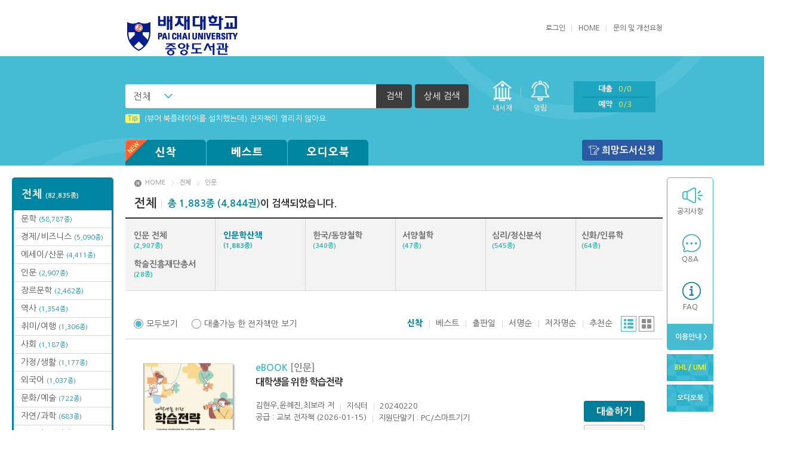

--- FILE ---
content_type: text/html;charset=UTF-8
request_url: https://ebook.pcu.ac.kr/FxLibrary/product/list/?category=A4&middlecategory=01&cateopt=total&catenavi=middle&category_type=BOOK
body_size: 95784
content:
<!DOCTYPE html>
<html lang="ko">
<head>
<meta charset="utf-8">
<meta http-equiv="X-UA-Compatible" content="IE=edge">
<title>배재대학교 통합 전자책 도서관</title>	
<link rel="stylesheet" href="/FxLibrary/css/v3/basic/style.css">
<script type="text/javascript" src="/FxLibrary/js/jquery-3.7.1.min.js"></script>
<script type="text/javascript" src="/FxLibrary/js/jquery.easing.js"></script>
<script type="text/javascript" src="/FxLibrary/js/plugins.js"></script>
<script type="text/javascript" src="/FxLibrary/js/base_v3.js"></script>
<script type="text/javascript">
	var contextRoot 		= "/FxLibrary";
	var bbsPopupURL 		= "https://ebook.pcu.ac.kr/FxLibrary/bbs/popup/";	
	var contactUsEntryURL 	= "https://ebook.pcu.ac.kr/FxLibrary/help/contactUsEntry/";
	var productViewURL 		= "https://ebook.pcu.ac.kr/FxLibrary/product/view/";
	var zipcodeUrl			= "/FxLibrary/service/popZipcodeList/";
		
	$(function() {
		
		
		$("#selectBox").on('change', function(){
			$("#searchPost").find("[name=keyoption2]").val($("#selectBox").val());
		});
	});
		
	$(document).ready(function(){ 
	});

	function inner_search_check(){
		var isCheckbox = $("input:checkbox[id='inner_search_checkbox']").is(":checked");
		if(isCheckbox == true){
			$("input:checkbox[id='inner_search_checkbox2']").attr("checked", isCheckbox);
			pop.open('#popSearch');
			$("#innerCheckBox").show();
			$("#detail_search_name").focus();
		}else{
			pop.close();
			$("#inner_search_btn").hide();
		}
	}
		
	function isInner_search_close(){
		$("#innerCheckBox").hide();
		$("input:checkbox[id='inner_search_checkbox']").attr("checked", false);
		pop.close();
	}

</script>
</head>
<body>
<div id="header">
	<div class="top">
		<h1><a href="https://ebook.pcu.ac.kr/FxLibrary/index/"><img src="/FxLibrary/dependency/logo/v3_logo.png" alt="배재대학교 통합 전자책 도서관"></a></h1>		<div class="right">
			<ul class="menu">
				
<script language="javascript">
		function onSubLoginSubmit() {
			var login_id = $("#u_id");
			var login_password = $("#u_pw");

			if(jQuery.trim(login_id.val()) == "") {
				alert("아이디가 입력되지 않았습니다.");
				return false;
			}

			if(jQuery.trim(login_password.val()) == "") {
				alert("비밀번호가 입력되지 않았습니다.");
				return false;
			}
			return true;
		}
	</script><li>
					<a href="javascript:pop.open('#popLogin');">로그인</a>
					<div class="popbox" id="popLogin">
						<div class="pop">
						<form id="l_login_form" method="post" action="https://ebook.pcu.ac.kr/FxLibrary/user/loginEntry/" method="POST" onsubmit="return onSubLoginSubmit();">
						<input type="hidden" name="tourl" value="/FxLibrary/product/list/?category=A4&#38;middlecategory=01&#38;cateopt=total&#38;catenavi=middle&#38;category_type=BOOK" />
								<fieldset>
									<legend>로그인</legend>
									<dl class="in_form">
										<dt>로그인</dt>
										<dd class="form_txt">아이디와 패스워드를 입력 한 후 확인을 눌러주세요!</dd>
										<dd class="form_input"><label for="u_id">아이디</label><input type="text" id="u_id" class="placeholder" title="아이디를 입력하세요" name="id"></dd>
										<dd class="form_input"><label for="u_pw">패스워드</label><input type="password" id="u_pw" class="placeholder" title="패스워드를 입력하세요"  name="password"></dd>
																				<dd class="form_btn"><button type="submit"><span>확인</span></button></dd>
									</dl>
									<button type="button" class="btn_close" onclick="pop.close();">닫기</button>
								</fieldset>
							</form>
						</div><!-- //login -->
					</div><!-- //popbox -->
				</li>				<li><a href="/FxLibrary/index/">HOME</a></li>
				<li class="last"><a href="https://ebook.pcu.ac.kr/FxLibrary/help/contactUs/">문의 및 개선요청</a></li>
			</ul>
		</div>
	</div><!-- //top -->
	<div class="bottom">
		<div id="searchBar">
			<div class="inner">
				<div class="left">
						<form  class="header_search" id="searchPost" name="searchPost" action="/FxLibrary/product/list/" method="GET" onSubmit="return onProductSearch();">
						<input type="hidden" name="sort" value=""/>
						<input type="hidden" name="page" value=""/>
						<input type="hidden" name="keyoption2" value="0"/>						
						<input type="hidden" name="category" value="book"/>
						<input type="hidden" name="searchoption" value="1" />
						<input type="hidden" name="searchType" value="search">						
						<fieldset>
							<legend>검색하기</legend>
							<div class="in_form">
								<div class="cs_select"><label for="selectBox" class="hidden">검색 선택</label>
									<select id="selectBox" title="검색 선택" disabled>
										<option value="0">전체</option>
										<option value="1">서명</option>
										<option value="2">저자</option>
										<option value="3">출판사</option>
									</select>
								</div><label for="searchText" class="hidden">검색어를 입력하세요</label>
								<input type="text" id="searchText" title="검색어를 입력하세요" name="keyword" value="">
								<button type="submit"><span>검색</span></button>
								<a href="javascript:pop.open('#popSearch');" class="btn_detail">상세 검색</a>
							</div><!-- //in_form -->
						</fieldset>
					</form>
				</div><!-- //left -->
				<ul class="right">
					<li class="menu1"><a href="/FxLibrary/accounts/lendList/">내서재</a></li>
					<li class="menu1 alert"><a href="/FxLibrary/accounts/lendList/?mode=message&readyn=N">알림</a><span class="alert0">0</span></li>
					<li class="menu2">
						<ul>
							<li><a href="/FxLibrary/accounts/lendList/">대출<span class="total">0/0</span></a></li>
							<li><a href="/FxLibrary/accounts/lendList/?mode=reserve">예약<span class="total">0/3</span></a></li>
						</ul>
					</li>
					<li class="menu3"><a href="/FxLibrary/index/">HOME</a></li>
				</ul><!-- //right -->
				<ul class="fixedright">
					<li class="menu1"><a href="/FxLibrary/accounts/lendList/">내서재</a></li>
					<li class="menu2">
						<ul>
							<li><a href="/FxLibrary/accounts/lendList/">대출<span>0</span></a></li>
							<li><a href="/FxLibrary/accounts/lendList/?mode=reserve">예약<span>0</span></a></li>
							<li><a href="/FxLibrary/accounts/lendList/?mode=message&readyn=N">알림</a><span>0</span></li>
						</ul>
					</li>
					<li class="menu3"><a href="/FxLibrary/index/">HOME</a></li>
				</ul><!-- //right -->
			</div>
		</div><!-- //searchBar -->

		<div class="popbox" id="popSearch">
			<div class="pop line">
				<div class="pop_tit">상세검색</div>
				<div class="detail">
					<form  id="searchPostDetail" name="searchPostDetail" action="/FxLibrary/product/list/" method="GET" onSubmit="return onProductSearchDetail('');">
					<input type="hidden" name="sort" value=""/>
					<input type="hidden" name="page" value=""/>
					<input type="hidden" name="keyoption2" value=""/>						
					<input type="hidden" name="category" value="book"/>
					<input type="hidden" name="keyword" value="">
					<input type="hidden" name="searchArr" value="">
					<input type="hidden" name="searchType" id="searchType" value="detail">
						<fieldset>
							<legend>상세검색</legend>
							<div class="form">
								<div class="in_left">
									<div class="in_tit">검색어 입력</div>
									<div class="in_table">
										<table>
											<caption>검색어 입력</caption>
											<colgroup>
												<col style="width:20%">
												<col style="width:80%">
											</colgroup>
											<tbody>
												<tr>
													<th scope="row"><label for="search_name">서명</label></th>
													<td><input type="text" id="search_name" name="name" value=""></td>
												</tr>
												<tr>
													<th scope="row"><label for="search_author">저자</label></th>
													<td><input type="text" id="search_author" name="author" value=""></td>
												</tr>
												<tr>
													<th scope="row"><label for="search_publish">출판사</label></th>
													<td><input type="text" id="search_publish" name="publisher" value=""></td>
												</tr>
											</tbody>
										</table>
									</div>
								</div><!-- //in_left -->
								<div class="in_right">
									<div class="in_tit">검색 옵션</div>
									<div class="in_table">
										<table>
											<caption>검색 옵션</caption>
											<colgroup>
												<col style="width:20%">
												<col style="width:80%">
											</colgroup>
											<tbody>
												<tr>
													<th scope="row">검색방법</th>
													<td>
													<span class="cs_form radio"><input type="radio" id="search_type1" name="searchoption" value="1" checked="checked"><label for="search_type1">AND</label></span>													
													<span class="cs_form radio"><input type="radio" id="search_type2" name="searchoption" value="2" ><label for="search_type2">OR</label></span>
													<span class="cs_form radio"><input type="radio" id="search_type3" name="searchoption" value="3" ><label for="search_type3">전방일치</label></span>
													</td>
												</tr>
												<tr>
													<th scope="row">지원기기</th>
													<td>
														<span class="cs_form radio"><input type="radio" name="terminal" id="search_support1" checked value="0"><label for="search_support1">전체</label></span>
														<span class="cs_form radio"><input type="radio" name="terminal" id="search_support2" value="1" ><label for="search_support2">전용단말기</label></span>
														<span class="cs_form radio"><input type="radio" name="terminal" id="search_support3" value="2" ><label for="search_support3">스마트기기</label></span>
													</td>
												</tr>
												<tr class="innerCheckBox" id="innerCheckBox">
													<th scope="row">결과내검색</th>
													<td>
													<span class="cs_form"><input type="checkbox" id="inner_search_checkbox2" name="inner_search" class="inner_search_checkbox2" onClick="inner_search_check()"/>  <label for="inner_search_checkbox2">결과내 검색</label></span>
													</td>
												</tr>												
											</tbody>
										</table>
									</div>
								</div><!-- //in_left -->
							</div>
							<ul class="btns">
								<li><button type="submit" class="btn_gray"><span>검색</span></button></li>
							</ul>
						</fieldset>
					</form>
				</div>
				<button type="button" class="btn_close" onclick="javascript:isInner_search_close();"><span>닫기</span></button>
			</div>
		</div><!-- //popSearch -->

		<div class="inner">
			<dl class="info">
				<dd class="news_ticker">
					<ul class="in_list">
<li><a href="/FxLibrary/bbs/view/?board_name=tip&num=4"><strong>Tip</strong>화면 캡쳐 프로그램 관련 에러 사항</a></li>
<li><a href="/FxLibrary/bbs/view/?board_name=tip&num=44"><strong>Tip</strong>(뷰어:북플레이어를 설치했는데) 전자책이 열리지 않아요.</a></li>
<li><a href="/FxLibrary/bbs/view/?board_name=tip&num=91"><strong>Tip</strong>웅진 OPMS 전자도서관 앱 로그인이 불가능한 경우</a></li>
<li><a href="/FxLibrary/bbs/view/?board_name=tip&num=3"><strong>Tip</strong>리더 프로그램 설치 창이 나타나지 않을 때(팝업차단 해재 필요)</a></li>
<li><a href="/FxLibrary/bbs/view/?board_name=tip&num=7"><strong>Tip</strong>전자책 이용 문의 사항 신청 안내</a></li>
					</ul>
				</dd>
			</dl><!-- //info -->
			<div id="gnb">
				<ul class="book">
					<li>
						<a href="/FxLibrary/product/list/?category_type=book&cateopt=new"><span class="new"><img src="/FxLibrary/image/v3//common/header/ico_new.png" alt="new"></span>신착</a>
						<ul class="menu">
<li class="all"><a href="/FxLibrary/product/list/?category_type=book&cateopt=new">신착 전체<br><span>(234종)</span></a></li>
<li><a href="/FxLibrary/product/list/?category_type=book&category=A1&cateopt=new&catenavi=middle">문학<br><span>(53종)</span></a></li>
<li><a href="/FxLibrary/product/list/?category_type=book&category=A2&cateopt=new&catenavi=middle">에세이/산문<br><span>(23종)</span></a></li>
<li><a href="/FxLibrary/product/list/?category_type=book&category=A4&cateopt=new&catenavi=middle">인문<br><span>(35종)</span></a></li>
<li><a href="/FxLibrary/product/list/?category_type=book&category=A5&cateopt=new&catenavi=middle">역사<br><span>(8종)</span></a></li>
<li><a href="/FxLibrary/product/list/?category_type=book&category=A6&cateopt=new&catenavi=middle">종교/역학<br><span>(4종)</span></a></li>
<li><a href="/FxLibrary/product/list/?category_type=book&category=A7&cateopt=new&catenavi=middle">사회<br><span>(13종)</span></a></li>
<li><a href="/FxLibrary/product/list/?category_type=book&category=A8&cateopt=new&catenavi=middle">경제/비즈니스<br><span>(60종)</span></a></li>
<li><a href="/FxLibrary/product/list/?category_type=book&category=A9&cateopt=new&catenavi=middle">자연/과학<br><span>(10종)</span></a></li>
<li><a href="/FxLibrary/product/list/?category_type=book&category=AA&cateopt=new&catenavi=middle">컴퓨터/인터넷<br><span>(15종)</span></a></li>
<li><a href="/FxLibrary/product/list/?category_type=book&category=AD&cateopt=new&catenavi=middle">외국어<br><span>(2종)</span></a></li>
<li><a href="/FxLibrary/product/list/?category_type=book&category=AF&cateopt=new&catenavi=middle">취미/여행<br><span>(2종)</span></a></li>
<li><a href="/FxLibrary/product/list/?category_type=book&category=AG&cateopt=new&catenavi=middle">문화/예술<br><span>(7종)</span></a></li>
<li><a href="/FxLibrary/product/list/?category_type=book&category=AH&cateopt=new&catenavi=middle">가정/생활<br><span>(2종)</span></a></li>
						</ul>
					</li>
					<li>
						<a href="/FxLibrary/product/list/?category_type=book&cateopt=best">베스트</a>
						<ul class="menu">
<li class="all"><a href="/FxLibrary/product/list/?category_type=book&cateopt=best">베스트 전체</a></li>
<li><a href="/FxLibrary/product/list/?category_type=book&category=A1&cateopt=best&catenavi=middle">문학</a></li>
<li><a href="/FxLibrary/product/list/?category_type=book&category=A2&cateopt=best&catenavi=middle">에세이/산문</a></li>
<li><a href="/FxLibrary/product/list/?category_type=book&category=A3&cateopt=best&catenavi=middle">장르문학</a></li>
<li><a href="/FxLibrary/product/list/?category_type=book&category=A4&cateopt=best&catenavi=middle">인문</a></li>
<li><a href="/FxLibrary/product/list/?category_type=book&category=A5&cateopt=best&catenavi=middle">역사</a></li>
<li><a href="/FxLibrary/product/list/?category_type=book&category=A6&cateopt=best&catenavi=middle">종교/역학</a></li>
<li><a href="/FxLibrary/product/list/?category_type=book&category=A7&cateopt=best&catenavi=middle">사회</a></li>
<li><a href="/FxLibrary/product/list/?category_type=book&category=A8&cateopt=best&catenavi=middle">경제/비즈니스</a></li>
<li><a href="/FxLibrary/product/list/?category_type=book&category=A9&cateopt=best&catenavi=middle">자연/과학</a></li>
<li><a href="/FxLibrary/product/list/?category_type=book&category=AA&cateopt=best&catenavi=middle">컴퓨터/인터넷</a></li>
<li><a href="/FxLibrary/product/list/?category_type=book&category=AD&cateopt=best&catenavi=middle">외국어</a></li>
<li><a href="/FxLibrary/product/list/?category_type=book&category=AG&cateopt=best&catenavi=middle">문화/예술</a></li>
<li><a href="/FxLibrary/product/list/?category_type=book&category=AH&cateopt=best&catenavi=middle">가정/생활</a></li>
<li><a href="/FxLibrary/product/list/?category_type=book&category=AK&cateopt=best&catenavi=middle">대학교재</a></li>
						</ul>
					</li>

					<li>
					<a href="javascript:alert('로그인 후 이용할 수 있는 서비스입니다.');">오디오북</a>
					</li>

					<!--li class="wide">
						<a href="#">카테고리</a>
						<ul class="menu">
							<li class="all"><a href="#">전체</a></li>
							<li><a href="#">카테고리1</a></li>
							<li><a href="#">카테고리2</a></li>
							<li><a href="#">카테고리3</a></li>
						</ul>
					</li-->
				</ul><!-- //book -->
				<ul class="etc">
					<li class="wishbook"><a href="javascript:alert('로그인 후 이용할 수 있는 서비스입니다.');">희망도서신청</a></li>
					
					
				</ul><!-- //etc -->
			</div><!-- //gnb -->
		</div><!-- //inner -->
	</div><!-- //bottom -->
</div><!-- //header -->
<!-- dialog start -->		
		<div class="popbox" id="dialog_info">
			<div class="pop line">
				<div class="pop_tit">알림</div>
				<div class="detail">
					<table>
						<caption>알림</caption>
						<colgroup>
							<col style="width:1%">
							<col style="width:99%">
						</colgroup>
						<tbody>
							<tr>
								<th scope="row"><span style="display:none;">알림메세지</span></th>
								<td><span id="message"></span></td>
							</tr>
						</tbody>
					</table>
					<ul class="btns">
						<li><button type="button" class="btn_gray"  onclick="$('#dialog_info').hide();"><span>확인</span></button></li>
					</ul>
				</div>
				<button type="button" class="btn_close" onclick="$('#dialog_info').hide();"><span>닫기</span></button>
			</div>
		</div><!-- //popbox -->
		<!-- dialog end -->	<div class="wrap">
<div class="sidebox">
<div id="categoryfix">
<ul class="list"><li class="all"><a href="/FxLibrary/product/list/?category_type=book&cateopt=total">전체 <span>(82,835종)</span></a></li>
<li><a href="/FxLibrary/product/list/?category_type=book&category=A1&cateopt=total&catenavi=middle">문학 <span>(58,787종)</span></a></li>
<li><a href="/FxLibrary/product/list/?category_type=book&category=A8&cateopt=total&catenavi=middle">경제/비즈니스 <span>(5,090종)</span></a></li>
<li><a href="/FxLibrary/product/list/?category_type=book&category=A2&cateopt=total&catenavi=middle">에세이/산문 <span>(4,411종)</span></a></li>
<li><a href="/FxLibrary/product/list/?category_type=book&category=A4&cateopt=total&catenavi=middle">인문 <span>(2,907종)</span></a></li>
<li><a href="/FxLibrary/product/list/?category_type=book&category=A3&cateopt=total&catenavi=middle">장르문학 <span>(2,462종)</span></a></li>
<li><a href="/FxLibrary/product/list/?category_type=book&category=A5&cateopt=total&catenavi=middle">역사 <span>(1,354종)</span></a></li>
<li><a href="/FxLibrary/product/list/?category_type=book&category=AF&cateopt=total&catenavi=middle">취미/여행 <span>(1,306종)</span></a></li>
<li><a href="/FxLibrary/product/list/?category_type=book&category=A7&cateopt=total&catenavi=middle">사회 <span>(1,187종)</span></a></li>
<li><a href="/FxLibrary/product/list/?category_type=book&category=AH&cateopt=total&catenavi=middle">가정/생활 <span>(1,177종)</span></a></li>
<li><a href="/FxLibrary/product/list/?category_type=book&category=AD&cateopt=total&catenavi=middle">외국어 <span>(1,037종)</span></a></li>
<li><a href="/FxLibrary/product/list/?category_type=book&category=AG&cateopt=total&catenavi=middle">문화/예술 <span>(722종)</span></a></li>
<li><a href="/FxLibrary/product/list/?category_type=book&category=A9&cateopt=total&catenavi=middle">자연/과학 <span>(683종)</span></a></li>
<li><a href="/FxLibrary/product/list/?category_type=book&category=AA&cateopt=total&catenavi=middle">컴퓨터/인터넷 <span>(502종)</span></a></li>
<li><a href="/FxLibrary/product/list/?category_type=book&category=A6&cateopt=total&catenavi=middle">종교/역학 <span>(427종)</span></a></li>
<li><a href="/FxLibrary/product/list/?category_type=book&category=AK&cateopt=total&catenavi=middle">대학교재 <span>(356종)</span></a></li>
<li><a href="/FxLibrary/product/list/?category_type=book&category=AE&cateopt=total&catenavi=middle">수험서/자격증 <span>(169종)</span></a></li>
<li><a href="/FxLibrary/product/list/?category_type=book&category=AB&cateopt=total&catenavi=middle">어린이 <span>(141종)</span></a></li>
<li><a href="/FxLibrary/product/list/?category_type=book&category=AC&cateopt=total&catenavi=middle">연령별분류 <span>(97종)</span></a></li>
<li><a href="/FxLibrary/product/list/?category_type=book&category=M1&cateopt=total&catenavi=middle">만화 <span>(16종)</span></a></li>
<li><a href="/FxLibrary/product/list/?category_type=book&category=32&cateopt=total&catenavi=middle">해외원서 <span>(1종)</span></a></li>
</ul></div>	<div id="quick">
		<ul class="list">
			<li class="q1"><a href="/FxLibrary/bbs/list/?board_name=notice">공지사항</a></li>			
			<li class="q2"><a href="/FxLibrary/bbs/list/?board_name=qna">Q&amp;A</a></li>
			<li class="q3"><a href="/FxLibrary/bbs/list/?board_name=faq">FAQ</a></li>
			<li class="end"><a href="/FxLibrary/help/loanPolicy/">&nbsp;이용안내 ></a></li>			
		</ul>
			<ul class="etc">
				<li>
				<a href="javascript:alert('로그인 후 이용할 수 있는 서비스입니다.');"><font color="yellow"><b>BHL / UMI</b></font></a>
				</li>
				<li>
				<a href="javascript:alert('로그인 후 이용할 수 있는 서비스입니다.');">오디오북</a>
				</li>
			</ul>	</div><!-- //quick -->
</div><!-- //sidebox -->	<script type="text/javascript">
					
			$(function(){
				var selectview = "list_on";			
				var listfilter = "all_list";
				
				//default all hide
				//조건에 따라 show
				if(selectview!=""){
					if(selectview=="list_on"){
						$('#detail_list').show();
					}else if(selectview=="grid_on"){
						$('#grid_list').show();
					}
				}
				
				if(listfilter!=""){
					if(listfilter=="lendable_list"){
						$('li[name=lend_N]').hide();					
						$('li[name=lend_Y]').show();
					}else if(listfilter=="all_list"){
						$('li[name=lend_Y]').show();
						$('li[name=lend_N]').show();
					}
					
				}
				
				$('#list_on').click(function(e){
					e.preventDefault();
					$('#grid_list').hide();
					$('#detail_list').show();
					$('.type_grid').removeClass("on");
					$('.type_list').addClass("on");
					$('.paging').removeClass("grid");
					$('input[name=selectview]').val("list_on");
				});
				
				$('#grid_on').click(function(e){
					e.preventDefault();
					$('#detail_list').hide();
					$('#grid_list').show();
					$('.type_list').removeClass("on");
					$('.type_grid').addClass("on");
					$('.paging').addClass("grid");					
					$('input[name=selectview]').val("grid_on");
				});
				
				
				$('#all_list').click(function(){
					$('li[name=lend_Y]').show();
					$('li[name=lend_N]').show();
					$('input[name="viewtype"]:radio[value="all"]').prop('checked',true);
					$('input[name=listfilter]').val("all_list");
				});
				
				$('#lendable_list').click(function(){			
					$('li[name=lend_Y]').show();
					$('li[name=lend_N]').hide();
					$('input[name="viewtype"]:radio[value="lendable"]').prop('checked',true);
					$('input[name=listfilter]').val("lendable_list");									
				});
				
				$(".lend_btn").click(function(e){
					goLoginUrl($(this).attr("num"));
				});
				
				$(".reserve_btn").click(function(e){				
					goLoginUrl(this.num);
				});
			
				$(".recommand_btn").click(function(e){				
					goLoginUrl(this.num);
				});	
			});
			
			function formSubmit(str, val){
				$('input[name=' + str + ']').val(val);
				if(str == "middlecategory"){
					$('input[name=page]').val(1);
				}
				document.header_form.submit();
			}
			
			function readBooks(makeUrl){	
				window.open(makeUrl,"readBooksPop", "width=459px, height=224px, scrollbars=yes");
			}
			
			
			function goLoginUrl(num){
				location.href = "/FxLibrary/user/login/?tourl="+encodeURI("/FxLibrary/product/view/?num="+num);		
			}
			
			function goView(num, category, category_type, coverauth){
				if(coverauth == "Y"){
					alert('인증이 필요한 도서 입니다. \n장르문학 카테고리 클릭, 인증 후 이용하여 주십시오');
				}else{
					var url	= "/FxLibrary/product/view/?num=" + num + "&category=" + category + "&category_type=" + category_type;
					location.href = url;
				}
			}
			
			function moveDiv(event){
			    var evt=window.event || event;			    
				$("#deviceInfo").css("display","block");
				$("#deviceInfo").css("left",evt.clientX);
				$("#deviceInfo").css("top",evt.clientY + document.documentElement.scrollTop);
			}
			
			function hiddenDiv()
			{
				$("#deviceInfo").css("display","none");
			}
			
			function onCheckLendable(type){
				if(type == "all"){
					$('li[name=lend_Y]').show();
					$('li[name=lend_N]').show();
					$('input[name=listfilter]').val("all_list");
				}else{
					$('li[name=lend_Y]').show();
					$('li[name=lend_N]').hide();
					$('input[name=listfilter]').val("lendable_list");				
				}
			}
	</script>
		<div id="container" class="subpage">
		<!-- post방식을 위한 form -->
		<form name="header_form" id="header_form" method="get" action="/FxLibrary/product/list/">
			<input type="hidden" name="itemdv" value="1"/>
			<input type="hidden" name="sort" value="3"/>
			<input type="hidden" name="page" value="1"/>
			<input type="hidden" name="itemCount" value="20"/>
			<input type="hidden" name="pageCount" value="10"/>
			<input type="hidden" name="category" value="A4"/>
			<input type="hidden" name="middlecategory" value="01"/>
			<input type="hidden" name="cateopt" value="total"/>
			<input type="hidden" name="group_num" value="recommand"/>			
			<input type="hidden" name="catenavi" value="middle"/>
			<input type="hidden" name="category_type" value="book"/>
			<input type="hidden" name="searchoption" value=""/>
			<input type="hidden" name="keyoption" value=""/>
			<input type="hidden" name="keyoption2" value=""/>
			<input type="hidden" name="keyword" value=""/>
			<input type="hidden" name="listfilter" value="all_list"/>
			<input type="hidden" name="selectview" value="list_on"/>
			<input type="hidden" name="searchType" value=""/> 
			<input type="hidden" name="name" value=""/>
			<input type="hidden" name="publisher" value=""/>
			<input type="hidden" name="author" value=""/>
			<input type="hidden" name="terminal" value=""/>
		</form>		
		<!--middle category 진입시 필요 name지정-->
		<ul class="location">
			<li><a href="/FxLibrary/index/">HOME</a></li>
			<li><a href="https://ebook.pcu.ac.kr/FxLibrary/product/list/?category_type=book&cateopt=total&group_num=recommand">전체</a></li>
			<li><a href="/FxLibrary/product/list/?category_type=book&category=A4&cateopt=total&catenavi=middle">인문</a></li>
		</ul>
		
				
		<h2><strong>전체</strong><span><em>총 1,883종 (4,844권)</em>이 검색되었습니다.</span></h2>
		<ul class="book_category">
			<!--main-->
				<li ><div><a href="javascript:formSubmit('middlecategory', '');">인문 전체 <br/><span>(2,907종)</span></a></div></li>
				 	<li class="on"><div><a href="javascript:formSubmit('middlecategory', '01' );" title="인문학산책">인문학산책 <br/><span>(1,883종)</span></a></div></li>
				 	<li ><div><a href="javascript:formSubmit('middlecategory', '02' );" title="한국/동양철학">한국/동양철학 <br/><span>(340종)</span></a></div></li>
				 	<li ><div><a href="javascript:formSubmit('middlecategory', '03' );" title="서양철학">서양철학 <br/><span>(47종)</span></a></div></li>
				 	<li ><div><a href="javascript:formSubmit('middlecategory', '04' );" title="심리/정신분석">심리/정신분석 <br/><span>(545종)</span></a></div></li>
				 	<li ><div><a href="javascript:formSubmit('middlecategory', '05' );" title="신화/인류학">신화/인류학 <br/><span>(64종)</span></a></div></li>
				 	<li ><div><a href="javascript:formSubmit('middlecategory', '06' );" title="학술진흥재단총서">학술진흥재단총서 <br/><span>(28종)</span></a></div></li>
		</ul>
		<div class="book_list">
			<div class="bookset">
				<ul class="viewtype">
					<li><span class="cs_form radio" id="all_list"><input type="radio" id="view_all" name="viewtype" value="all" checked><label for="view_all">모두보기</label></span></li>
					<li><span class="cs_form radio" id="lendable_list"><input type="radio" id="view_live" name="viewtype" value="lendable" ><label for="view_live">대출가능 한 전자책만 보기</label></span></li>
				</ul>
				<div class="right">
					<ul class="sort">
						<li class="on"><a href="javascript:formSubmit('sort', '3');" title="소장일 순으로 정렬합니다.">신착</a></li>
						<li ><a href="javascript:formSubmit('sort', '4');" title="인기도서 순으로 정렬합니다.">베스트</a></li>
						<li ><a href="javascript:formSubmit('sort', '2');" title="전자책 출판년 순으로 정렬합니다.">출판일</a></li>
						<li ><a href="javascript:formSubmit('sort', '1');" title="서명 순으로 정렬합니다.">서명순</a></li>
						<li ><a href="javascript:formSubmit('sort', '5');" title="저자명 순으로 정렬합니다.">저자명순</a></li>
						<li ><a href="javascript:formSubmit('sort', '6');" title="추천 순으로 정렬합니다.">추천순</a></li>
					</ul>
					<ul class="type">
						<li class="type_list on"><a href="#" id="list_on">리스트</a></li>
						<li class="type_grid"><a href="#" id="grid_on">그리드</a></li>
					</ul>
				</div>
			</div><!-- //bookset -->
			<ul class="list typelist" id="detail_list">			

				

													
				<li class="item"  name="lend_Y">
					<div class="thumb"><a href="javascript:goView('F0005690','A4','book','N');"><img src="https://ebook.pcu.ac.kr:444/upload/20379/content/ebook/480D250715510/L480D250715510.jpg" alt="대학생을 위한 학습전략" /></a></div>
					<div class="category">eBOOK <span>[인문]</span></div>
					<div class="subject"><a href="javascript:goView('F0005690','A4','book','N');">대학생을 위한 학습전략</a></div>
					<div class="info">
						<ul class="i1">
							<li><a href="/FxLibrary/product/list/?keyoption2=2&searchoption=1&searchType=search&keyword=김현우,윤혜진,최보라">김현우,윤혜진,최보라</a> 저</li>
							<li><a href="/FxLibrary/product/list/?keyoption2=3&searchoption=1&searchType=search&keyword=지식터">지식터</a></li>
							<li>20240220</li>
						</ul>
						<ul class="i1">
							<li>공급 : 교보 전자책 (2026-01-15)</li>
							<li><a style="cursor:hand;" onmouseover="moveDiv(event)" onmouseout="hiddenDiv()">지원단말기 : PC/스마트기기</a></li>
						</ul>
						<ul class="i2">
							<li><strong>대출 0/1</strong></li>
							<li>예약 0</li>
							<li>누적대출 0</li>
							<li>추천 0</li>
						</ul>
						<div class="i3">
							현대 대학생들이 지혜롭게 학습하고 성공적으로 성장하는 데 필요한 학습전략과 기술을 다루고 있으며, 급변하는 시대에 대학생으로서 여러 도전에 직면하게 될 여러분들에게 효과적인 학습방법<span>...</span>
						</div>
					</div>
					<div class="right_btn">
						<ul>
									<li><button type="button" class="btn_blue lend_btn" title="대학생을 위한 학습전략" num="F0005690" lendday="" coverauth="N"><span>대출하기</span></button></li>								
							<li><button type="button" class="btn_gray recommand_btn" title="대학생을 위한 학습전략" num="F0005690" lendday="" coverauth="N"><span>추천하기</span></button></li>
						</ul>
					</div>
				</li>

				

													
				<li class="item"  name="lend_Y">
					<div class="thumb"><a href="javascript:goView('F0005675','A4','book','N');"><img src="https://ebook.pcu.ac.kr:444/upload/20379/content/ebook/4801172243266/L4801172243266.jpg" alt="대학생의 탁월함" /></a></div>
					<div class="category">eBOOK <span>[인문]</span></div>
					<div class="subject"><a href="javascript:goView('F0005675','A4','book','N');">대학생의 탁월함</a></div>
					<div class="info">
						<ul class="i1">
							<li><a href="/FxLibrary/product/list/?keyoption2=2&searchoption=1&searchType=search&keyword=이권효">이권효</a> 저</li>
							<li><a href="/FxLibrary/product/list/?keyoption2=3&searchoption=1&searchType=search&keyword=북랩">북랩</a></li>
							<li>20241111</li>
						</ul>
						<ul class="i1">
							<li>공급 : 교보 전자책 (2026-01-15)</li>
							<li><a style="cursor:hand;" onmouseover="moveDiv(event)" onmouseout="hiddenDiv()">지원단말기 : PC/스마트기기</a></li>
						</ul>
						<ul class="i2">
							<li><strong>대출 0/1</strong></li>
							<li>예약 0</li>
							<li>누적대출 1</li>
							<li>추천 0</li>
						</ul>
						<div class="i3">
							대학생이라면 반드시 탁월해야 한다.
왜냐면, 탁월함을 향한 태도와 노력이
대학생의 자격을 결정하기 때문이다!

평균을 넘는 데 그치지 말고
더 넓고 더 깊게 나아가라.
그리하여 삶의 프레임<span>...</span>
						</div>
					</div>
					<div class="right_btn">
						<ul>
									<li><button type="button" class="btn_blue lend_btn" title="대학생의 탁월함" num="F0005675" lendday="" coverauth="N"><span>대출하기</span></button></li>								
							<li><button type="button" class="btn_gray recommand_btn" title="대학생의 탁월함" num="F0005675" lendday="" coverauth="N"><span>추천하기</span></button></li>
						</ul>
					</div>
				</li>

				

													
				<li class="item"  name="lend_Y">
					<div class="thumb"><a href="javascript:goView('F0005493','A4','book','N');"><img src="https://ebook.pcu.ac.kr:444/upload/20379/content/ebook/4801139724357/L4801139724357.jpg" alt="1일 1페이지 영어 어휘력 365" /></a></div>
					<div class="category">eBOOK <span>[인문]</span></div>
					<div class="subject"><a href="javascript:goView('F0005493','A4','book','N');">1일 1페이지 영어 어휘력 365</a></div>
					<div class="info">
						<ul class="i1">
							<li><a href="/FxLibrary/product/list/?keyoption2=2&searchoption=1&searchType=search&keyword=김동섭">김동섭</a> 저</li>
							<li><a href="/FxLibrary/product/list/?keyoption2=3&searchoption=1&searchType=search&keyword=현대지성">현대지성</a></li>
							<li>20251224</li>
						</ul>
						<ul class="i1">
							<li>공급 : 교보 전자책 (2026-01-12)</li>
							<li><a style="cursor:hand;" onmouseover="moveDiv(event)" onmouseout="hiddenDiv()">지원단말기 : PC/스마트기기</a></li>
						</ul>
						<ul class="i2">
							<li><strong>대출 0/2</strong></li>
							<li>예약 0</li>
							<li>누적대출 0</li>
							<li>추천 0</li>
						</ul>
						<div class="i3">
							모든 언어가 그렇듯, 영어의 핵심은 영어 어휘다. 영어 학습의 4대 영역인 읽기, 쓰기, 말하기, 듣기의 기초 체력은 모두 영어 단어에서 시작한다. 그래서 우리는 열심히 영어 단어를 암기하고 <span>...</span>
						</div>
					</div>
					<div class="right_btn">
						<ul>
									<li><button type="button" class="btn_blue lend_btn" title="1일 1페이지 영어 어휘력 365" num="F0005493" lendday="" coverauth="N"><span>대출하기</span></button></li>								
							<li><button type="button" class="btn_gray recommand_btn" title="1일 1페이지 영어 어휘력 365" num="F0005493" lendday="" coverauth="N"><span>추천하기</span></button></li>
						</ul>
					</div>
				</li>

				

													
				<li class="item"  name="lend_Y">
					<div class="thumb"><a href="javascript:goView('F0005620','A4','book','N');"><img src="https://ebook.pcu.ac.kr:444/upload/20379/content/ebook/4801194755723/L4801194755723.jpg" alt="감정 시계" /></a></div>
					<div class="category">eBOOK <span>[인문]</span></div>
					<div class="subject"><a href="javascript:goView('F0005620','A4','book','N');">감정 시계</a></div>
					<div class="info">
						<ul class="i1">
							<li><a href="/FxLibrary/product/list/?keyoption2=2&searchoption=1&searchType=search&keyword=강도형">강도형</a> 저</li>
							<li><a href="/FxLibrary/product/list/?keyoption2=3&searchoption=1&searchType=search&keyword=쌤앤파커스">쌤앤파커스</a></li>
							<li>20251015</li>
						</ul>
						<ul class="i1">
							<li>공급 : 교보 전자책 (2026-01-12)</li>
							<li><a style="cursor:hand;" onmouseover="moveDiv(event)" onmouseout="hiddenDiv()">지원단말기 : PC/스마트기기</a></li>
						</ul>
						<ul class="i2">
							<li><strong>대출 1/2</strong></li>
							<li>예약 0</li>
							<li>누적대출 1</li>
							<li>추천 0</li>
						</ul>
						<div class="i3">
							감정은 시간과 몸을 따라 움직이는 흐름이다. 《감정시계》는 이러한 사실을 통해 감정과 몸의 관계를 탐구하는 심리인문서다. 마음이라는 추상적 공간에서 헤매기를 멈추고 몸이라는 구체적 매<span>...</span>
						</div>
					</div>
					<div class="right_btn">
						<ul>
									<li><button type="button" class="btn_blue lend_btn" title="감정 시계" num="F0005620" lendday="" coverauth="N"><span>대출하기</span></button></li>								
							<li><button type="button" class="btn_gray recommand_btn" title="감정 시계" num="F0005620" lendday="" coverauth="N"><span>추천하기</span></button></li>
						</ul>
					</div>
				</li>

				

													
				<li class="item"  name="lend_Y">
					<div class="thumb"><a href="javascript:goView('F0005559','A4','book','N');"><img src="https://ebook.pcu.ac.kr:444/upload/20379/content/ebook/4801173575472/L4801173575472.jpg" alt="김형석, 백 년의 유산" /></a></div>
					<div class="category">eBOOK <span>[인문]</span></div>
					<div class="subject"><a href="javascript:goView('F0005559','A4','book','N');">김형석, 백 년의 유산</a></div>
					<div class="info">
						<ul class="i1">
							<li><a href="/FxLibrary/product/list/?keyoption2=2&searchoption=1&searchType=search&keyword=김형석">김형석</a> 저</li>
							<li><a href="/FxLibrary/product/list/?keyoption2=3&searchoption=1&searchType=search&keyword=21세기북스">21세기북스</a></li>
							<li>20251124</li>
						</ul>
						<ul class="i1">
							<li>공급 : 교보 전자책 (2026-01-12)</li>
							<li><a style="cursor:hand;" onmouseover="moveDiv(event)" onmouseout="hiddenDiv()">지원단말기 : PC/스마트기기</a></li>
						</ul>
						<ul class="i2">
							<li><strong>대출 0/2</strong></li>
							<li>예약 0</li>
							<li>누적대출 0</li>
							<li>추천 0</li>
						</ul>
						<div class="i3">
							106세 국내 최고령 철학자이자, 기네스 세계 기록 인증 ‘세계 최고령 저자’로 선정된 김형석 교수는 한 세기를 통과하며 인간에 대한 믿음과 철학의 쓸모를 탐구해왔다. 『김형석, 백 년의 유<span>...</span>
						</div>
					</div>
					<div class="right_btn">
						<ul>
									<li><button type="button" class="btn_blue lend_btn" title="김형석, 백 년의 유산" num="F0005559" lendday="" coverauth="N"><span>대출하기</span></button></li>								
							<li><button type="button" class="btn_gray recommand_btn" title="김형석, 백 년의 유산" num="F0005559" lendday="" coverauth="N"><span>추천하기</span></button></li>
						</ul>
					</div>
				</li>

				

													
				<li class="item"  name="lend_Y">
					<div class="thumb"><a href="javascript:goView('F0005648','A4','book','N');"><img src="https://ebook.pcu.ac.kr:444/upload/20379/content/ebook/4801199533203/L4801199533203.jpg" alt="나를 갈라 나를 꺼내기" /></a></div>
					<div class="category">eBOOK <span>[인문]</span></div>
					<div class="subject"><a href="javascript:goView('F0005648','A4','book','N');">나를 갈라 나를 꺼내기</a></div>
					<div class="info">
						<ul class="i1">
							<li><a href="/FxLibrary/product/list/?keyoption2=2&searchoption=1&searchType=search&keyword=하미나">하미나</a> 저</li>
							<li><a href="/FxLibrary/product/list/?keyoption2=3&searchoption=1&searchType=search&keyword=물결점">물결점</a></li>
							<li>20251120</li>
						</ul>
						<ul class="i1">
							<li>공급 : 교보 전자책 (2026-01-12)</li>
							<li><a style="cursor:hand;" onmouseover="moveDiv(event)" onmouseout="hiddenDiv()">지원단말기 : PC/스마트기기</a></li>
						</ul>
						<ul class="i2">
							<li><strong>대출 0/2</strong></li>
							<li>예약 0</li>
							<li>누적대출 0</li>
							<li>추천 0</li>
						</ul>
						<div class="i3">
							“세상을 더 알고 싶은 마음도 죄가 되나요?”
한 사람 몫의 진실을 향해 생을 걸고 경계를 넘는 텍스트의 모험
						</div>
					</div>
					<div class="right_btn">
						<ul>
									<li><button type="button" class="btn_blue lend_btn" title="나를 갈라 나를 꺼내기" num="F0005648" lendday="" coverauth="N"><span>대출하기</span></button></li>								
							<li><button type="button" class="btn_gray recommand_btn" title="나를 갈라 나를 꺼내기" num="F0005648" lendday="" coverauth="N"><span>추천하기</span></button></li>
						</ul>
					</div>
				</li>

				

													
				<li class="item"  name="lend_Y">
					<div class="thumb"><a href="javascript:goView('F0005528','A4','book','N');"><img src="https://ebook.pcu.ac.kr:444/upload/20379/content/ebook/4801168273697/L4801168273697.jpg" alt="내 마음이 고요하길 바랍니다" /></a></div>
					<div class="category">eBOOK <span>[인문]</span></div>
					<div class="subject"><a href="javascript:goView('F0005528','A4','book','N');">내 마음이 고요하길 바랍니다</a></div>
					<div class="info">
						<ul class="i1">
							<li><a href="/FxLibrary/product/list/?keyoption2=2&searchoption=1&searchType=search&keyword=원명">원명</a> 저</li>
							<li><a href="/FxLibrary/product/list/?keyoption2=3&searchoption=1&searchType=search&keyword=오아시스">오아시스</a></li>
							<li>20251125</li>
						</ul>
						<ul class="i1">
							<li>공급 : 교보 전자책 (2026-01-12)</li>
							<li><a style="cursor:hand;" onmouseover="moveDiv(event)" onmouseout="hiddenDiv()">지원단말기 : PC/스마트기기</a></li>
						</ul>
						<ul class="i2">
							<li><strong>대출 0/2</strong></li>
							<li>예약 0</li>
							<li>누적대출 0</li>
							<li>추천 0</li>
						</ul>
						<div class="i3">
							봉은사 주지 스님의 50년 수행 인생을 닮은 부처 필사

‘치유의 종교’로서 현대인의 마음을 위로하는 불교계의 영적 스승, 봉은사 주지 원명 스님의 첫 책. 평생 참선과 수행의 길을 걸어온 <span>...</span>
						</div>
					</div>
					<div class="right_btn">
						<ul>
									<li><button type="button" class="btn_blue lend_btn" title="내 마음이 고요하길 바랍니다" num="F0005528" lendday="" coverauth="N"><span>대출하기</span></button></li>								
							<li><button type="button" class="btn_gray recommand_btn" title="내 마음이 고요하길 바랍니다" num="F0005528" lendday="" coverauth="N"><span>추천하기</span></button></li>
						</ul>
					</div>
				</li>

				

													
				<li class="item"  name="lend_Y">
					<div class="thumb"><a href="javascript:goView('F0005525','A4','book','N');"><img src="https://ebook.pcu.ac.kr:444/upload/20379/content/ebook/4801168273253/L4801168273253.jpg" alt="다산의 문장들" /></a></div>
					<div class="category">eBOOK <span>[인문]</span></div>
					<div class="subject"><a href="javascript:goView('F0005525','A4','book','N');">다산의 문장들</a></div>
					<div class="info">
						<ul class="i1">
							<li><a href="/FxLibrary/product/list/?keyoption2=2&searchoption=1&searchType=search&keyword=조윤제">조윤제</a> 저</li>
							<li><a href="/FxLibrary/product/list/?keyoption2=3&searchoption=1&searchType=search&keyword=오아시스">오아시스</a></li>
							<li>20250924</li>
						</ul>
						<ul class="i1">
							<li>공급 : 교보 전자책 (2026-01-12)</li>
							<li><a style="cursor:hand;" onmouseover="moveDiv(event)" onmouseout="hiddenDiv()">지원단말기 : PC/스마트기기</a></li>
						</ul>
						<ul class="i2">
							<li><strong>대출 0/2</strong></li>
							<li>예약 0</li>
							<li>누적대출 0</li>
							<li>추천 0</li>
						</ul>
						<div class="i3">
							70만 베스트셀러 작가이자 국내 최고의 고전 연구가인 조윤제가 오랫동안 다산의 삶을 탐독하며 다산이 전하는 지혜의 정수만을 뽑아 오늘날의 언어로 재해석했다. 마흔부터 시작된 18년간의 유<span>...</span>
						</div>
					</div>
					<div class="right_btn">
						<ul>
									<li><button type="button" class="btn_blue lend_btn" title="다산의 문장들" num="F0005525" lendday="" coverauth="N"><span>대출하기</span></button></li>								
							<li><button type="button" class="btn_gray recommand_btn" title="다산의 문장들" num="F0005525" lendday="" coverauth="N"><span>추천하기</span></button></li>
						</ul>
					</div>
				</li>

				

													
				<li class="item"  name="lend_Y">
					<div class="thumb"><a href="javascript:goView('F0005658','A4','book','N');"><img src="https://ebook.pcu.ac.kr:444/upload/20379/content/ebook/4808965967576/L4808965967576.jpg" alt="도파민 가족" /></a></div>
					<div class="category">eBOOK <span>[인문]</span></div>
					<div class="subject"><a href="javascript:goView('F0005658','A4','book','N');">도파민 가족</a></div>
					<div class="info">
						<ul class="i1">
							<li><a href="/FxLibrary/product/list/?keyoption2=2&searchoption=1&searchType=search&keyword=이은경">이은경</a> 저</li>
							<li><a href="/FxLibrary/product/list/?keyoption2=3&searchoption=1&searchType=search&keyword=흐름출판">흐름출판</a></li>
							<li>20251124</li>
						</ul>
						<ul class="i1">
							<li>공급 : 교보 전자책 (2026-01-12)</li>
							<li><a style="cursor:hand;" onmouseover="moveDiv(event)" onmouseout="hiddenDiv()">지원단말기 : PC/스마트기기</a></li>
						</ul>
						<ul class="i2">
							<li><strong>대출 0/2</strong></li>
							<li>예약 0</li>
							<li>누적대출 0</li>
							<li>추천 0</li>
						</ul>
						<div class="i3">
							거실마다 보이지 않는 전쟁이 벌어지고 있다. AI가 양육에 개입하고, 스마트폰 사용이 일상이 된 지금, 아이들은 어느 때보다 산만하다. 그동안 많은 부모가 문제의 원인을 ‘아이’에게로 돌려<span>...</span>
						</div>
					</div>
					<div class="right_btn">
						<ul>
									<li><button type="button" class="btn_blue lend_btn" title="도파민 가족" num="F0005658" lendday="" coverauth="N"><span>대출하기</span></button></li>								
							<li><button type="button" class="btn_gray recommand_btn" title="도파민 가족" num="F0005658" lendday="" coverauth="N"><span>추천하기</span></button></li>
						</ul>
					</div>
				</li>

				

													
				<li class="item"  name="lend_Y">
					<div class="thumb"><a href="javascript:goView('F0005521','A4','book','N');"><img src="https://ebook.pcu.ac.kr:444/upload/20379/content/ebook/4801167741906/L4801167741906.jpg" alt="매직필(Magic Pill)" /></a></div>
					<div class="category">eBOOK <span>[인문]</span></div>
					<div class="subject"><a href="javascript:goView('F0005521','A4','book','N');">매직필(Magic Pill)</a></div>
					<div class="info">
						<ul class="i1">
							<li><a href="/FxLibrary/product/list/?keyoption2=2&searchoption=1&searchType=search&keyword=요한 하리">요한 하리</a> 저</li>
							<li><a href="/FxLibrary/product/list/?keyoption2=3&searchoption=1&searchType=search&keyword=어크로스">어크로스</a></li>
							<li>20250207</li>
						</ul>
						<ul class="i1">
							<li>공급 : 교보 전자책 (2026-01-12)</li>
							<li><a style="cursor:hand;" onmouseover="moveDiv(event)" onmouseout="hiddenDiv()">지원단말기 : PC/스마트기기</a></li>
						</ul>
						<ul class="i2">
							<li><strong>대출 0/2</strong></li>
							<li>예약 0</li>
							<li>누적대출 0</li>
							<li>추천 0</li>
						</ul>
						<div class="i3">
							누구나 날씬해지는 세상이 열린다? 미국 성인의 약 70퍼센트, 유럽 인구의 절반이 과체중 문제를 경험하고 다이어트 시도의 80퍼센트가 실패로 끝나는 오늘날, 6개월 만에 체중의 4분의 1을 감<span>...</span>
						</div>
					</div>
					<div class="right_btn">
						<ul>
									<li><button type="button" class="btn_blue lend_btn" title="매직필(Magic Pill)" num="F0005521" lendday="" coverauth="N"><span>대출하기</span></button></li>								
							<li><button type="button" class="btn_gray recommand_btn" title="매직필(Magic Pill)" num="F0005521" lendday="" coverauth="N"><span>추천하기</span></button></li>
						</ul>
					</div>
				</li>

				

													
				<li class="item"  name="lend_Y">
					<div class="thumb"><a href="javascript:goView('F0005557','A4','book','N');"><img src="https://ebook.pcu.ac.kr:444/upload/20379/content/ebook/4801173571948/L4801173571948.jpg" alt="법의학자 유성호의 유언 노트" /></a></div>
					<div class="category">eBOOK <span>[인문]</span></div>
					<div class="subject"><a href="javascript:goView('F0005557','A4','book','N');">법의학자 유성호의 유언 노트</a></div>
					<div class="info">
						<ul class="i1">
							<li><a href="/FxLibrary/product/list/?keyoption2=2&searchoption=1&searchType=search&keyword=유성호">유성호</a> 저</li>
							<li><a href="/FxLibrary/product/list/?keyoption2=3&searchoption=1&searchType=search&keyword=21세기북스">21세기북스</a></li>
							<li>20250513</li>
						</ul>
						<ul class="i1">
							<li>공급 : 교보 전자책 (2026-01-12)</li>
							<li><a style="cursor:hand;" onmouseover="moveDiv(event)" onmouseout="hiddenDiv()">지원단말기 : PC/스마트기기</a></li>
						</ul>
						<ul class="i2">
							<li><strong>대출 0/2</strong></li>
							<li>예약 0</li>
							<li>누적대출 0</li>
							<li>추천 0</li>
						</ul>
						<div class="i3">
							2019년 서울대 최고의 ‘죽음’ 강의를 담은 『나는 매주 시체를 보러 간다』를 통해 법의학이 들려주는 생생한 이야기와 철학으로 큰 화제를 모았던 유성호 교수가 6년 만에 신작 『법의학자 <span>...</span>
						</div>
					</div>
					<div class="right_btn">
						<ul>
									<li><button type="button" class="btn_blue lend_btn" title="법의학자 유성호의 유언 노트" num="F0005557" lendday="" coverauth="N"><span>대출하기</span></button></li>								
							<li><button type="button" class="btn_gray recommand_btn" title="법의학자 유성호의 유언 노트" num="F0005557" lendday="" coverauth="N"><span>추천하기</span></button></li>
						</ul>
					</div>
				</li>

				

													
				<li class="item"  name="lend_Y">
					<div class="thumb"><a href="javascript:goView('F0005540','A4','book','N');"><img src="https://ebook.pcu.ac.kr:444/upload/20379/content/ebook/4801171713968/L4801171713968.jpg" alt="삶의 실력, 장자" /></a></div>
					<div class="category">eBOOK <span>[인문]</span></div>
					<div class="subject"><a href="javascript:goView('F0005540','A4','book','N');">삶의 실력, 장자</a></div>
					<div class="info">
						<ul class="i1">
							<li><a href="/FxLibrary/product/list/?keyoption2=2&searchoption=1&searchType=search&keyword=최진석">최진석</a> 저</li>
							<li><a href="/FxLibrary/product/list/?keyoption2=3&searchoption=1&searchType=search&keyword=위즈덤하우스">위즈덤하우스</a></li>
							<li>20250328</li>
						</ul>
						<ul class="i1">
							<li>공급 : 교보 전자책 (2026-01-12)</li>
							<li><a style="cursor:hand;" onmouseover="moveDiv(event)" onmouseout="hiddenDiv()">지원단말기 : PC/스마트기기</a></li>
						</ul>
						<ul class="i2">
							<li><strong>대출 0/2</strong></li>
							<li>예약 0</li>
							<li>누적대출 0</li>
							<li>추천 0</li>
						</ul>
						<div class="i3">
							‘장자’라고 하면 대개 ‘호접지몽’을 떠올리며 그저 마음 가는 대로 유유자적 살아가는 모습을 그리곤 한다. 그러나 장자는 현명해지기 위해 부단히 노력하면서, 자신을 세상의 틀에 가두지 <span>...</span>
						</div>
					</div>
					<div class="right_btn">
						<ul>
									<li><button type="button" class="btn_blue lend_btn" title="삶의 실력, 장자" num="F0005540" lendday="" coverauth="N"><span>대출하기</span></button></li>								
							<li><button type="button" class="btn_gray recommand_btn" title="삶의 실력, 장자" num="F0005540" lendday="" coverauth="N"><span>추천하기</span></button></li>
						</ul>
					</div>
				</li>

				

													
				<li class="item"  name="lend_Y">
					<div class="thumb"><a href="javascript:goView('F0005622','A4','book','N');"><img src="https://ebook.pcu.ac.kr:444/upload/20379/content/ebook/4801194812105/L4801194812105.jpg" alt="석가모니가 아들러를 만났을 때" /></a></div>
					<div class="category">eBOOK <span>[인문]</span></div>
					<div class="subject"><a href="javascript:goView('F0005622','A4','book','N');">석가모니가 아들러를 만났을 때</a></div>
					<div class="info">
						<ul class="i1">
							<li><a href="/FxLibrary/product/list/?keyoption2=2&searchoption=1&searchType=search&keyword=우뤄취안">우뤄취안</a> 저</li>
							<li><a href="/FxLibrary/product/list/?keyoption2=3&searchoption=1&searchType=search&keyword=이든서재">이든서재</a></li>
							<li>20251110</li>
						</ul>
						<ul class="i1">
							<li>공급 : 교보 전자책 (2026-01-12)</li>
							<li><a style="cursor:hand;" onmouseover="moveDiv(event)" onmouseout="hiddenDiv()">지원단말기 : PC/스마트기기</a></li>
						</ul>
						<ul class="i2">
							<li><strong>대출 0/2</strong></li>
							<li>예약 0</li>
							<li>누적대출 0</li>
							<li>추천 0</li>
						</ul>
						<div class="i3">
							한 사람의 인생이 바뀌는 데 꼭 결정적인 계기가 필요한 건 아니다. 누군가는 깨달음을 거창한 사찰이나 사원에서 얻지만, 누군가는 단지 ‘복숭아 케이크를 내려놓는 일’에서부터 출발한다. 
<span>...</span>
						</div>
					</div>
					<div class="right_btn">
						<ul>
									<li><button type="button" class="btn_blue lend_btn" title="석가모니가 아들러를 만났을 때" num="F0005622" lendday="" coverauth="N"><span>대출하기</span></button></li>								
							<li><button type="button" class="btn_gray recommand_btn" title="석가모니가 아들러를 만났을 때" num="F0005622" lendday="" coverauth="N"><span>추천하기</span></button></li>
						</ul>
					</div>
				</li>

				

													
				<li class="item"  name="lend_Y">
					<div class="thumb"><a href="javascript:goView('F0005523','A4','book','N');"><img src="https://ebook.pcu.ac.kr:444/upload/20379/content/ebook/4801167742538/L4801167742538.jpg" alt="성공하는 가족의 저녁 식탁" /></a></div>
					<div class="category">eBOOK <span>[인문]</span></div>
					<div class="subject"><a href="javascript:goView('F0005523','A4','book','N');">성공하는 가족의 저녁 식탁</a></div>
					<div class="info">
						<ul class="i1">
							<li><a href="/FxLibrary/product/list/?keyoption2=2&searchoption=1&searchType=search&keyword=수전 도미너스">수전 도미너스</a> 저</li>
							<li><a href="/FxLibrary/product/list/?keyoption2=3&searchoption=1&searchType=search&keyword=어크로스">어크로스</a></li>
							<li>20251203</li>
						</ul>
						<ul class="i1">
							<li>공급 : 교보 전자책 (2026-01-12)</li>
							<li><a style="cursor:hand;" onmouseover="moveDiv(event)" onmouseout="hiddenDiv()">지원단말기 : PC/스마트기기</a></li>
						</ul>
						<ul class="i2">
							<li><strong>대출 0/2</strong></li>
							<li>예약 0</li>
							<li>누적대출 0</li>
							<li>추천 0</li>
						</ul>
						<div class="i3">
							왜 의사 집안에서는 의사가, 예술가 집안에서는 예술가가 나올까? 왜 어떤 가족은 한 집안의 모든 자녀가 탁월한 재능을 발휘하는 것일까? 꼭 성공한 부모 밑에서만 성공한 자녀가 자라날 수 있<span>...</span>
						</div>
					</div>
					<div class="right_btn">
						<ul>
									<li><button type="button" class="btn_blue lend_btn" title="성공하는 가족의 저녁 식탁" num="F0005523" lendday="" coverauth="N"><span>대출하기</span></button></li>								
							<li><button type="button" class="btn_gray recommand_btn" title="성공하는 가족의 저녁 식탁" num="F0005523" lendday="" coverauth="N"><span>추천하기</span></button></li>
						</ul>
					</div>
				</li>

				

													
				<li class="item"  name="lend_Y">
					<div class="thumb"><a href="javascript:goView('F0005550','A4','book','N');"><img src="https://ebook.pcu.ac.kr:444/upload/20379/content/ebook/4801171831532/L4801171831532.jpg" alt="오십에 읽는 중용" /></a></div>
					<div class="category">eBOOK <span>[인문]</span></div>
					<div class="subject"><a href="javascript:goView('F0005550','A4','book','N');">오십에 읽는 중용</a></div>
					<div class="info">
						<ul class="i1">
							<li><a href="/FxLibrary/product/list/?keyoption2=2&searchoption=1&searchType=search&keyword=최종엽">최종엽</a> 저</li>
							<li><a href="/FxLibrary/product/list/?keyoption2=3&searchoption=1&searchType=search&keyword=유노북스">유노북스</a></li>
							<li>20251217</li>
						</ul>
						<ul class="i1">
							<li>공급 : 교보 전자책 (2026-01-12)</li>
							<li><a style="cursor:hand;" onmouseover="moveDiv(event)" onmouseout="hiddenDiv()">지원단말기 : PC/스마트기기</a></li>
						</ul>
						<ul class="i2">
							<li><strong>대출 0/2</strong></li>
							<li>예약 0</li>
							<li>누적대출 0</li>
							<li>추천 0</li>
						</ul>
						<div class="i3">
							작은 일에 마음을 다하고
큰일에 기준을 지켜라
2,400년간 내려온 잘 사는 삶의 이치,
오십 이후 한결같이 편안해지는 균형의 고전 40수

오십은 인생 전반전의 결과가 드러나는 나이다. 일과 <span>...</span>
						</div>
					</div>
					<div class="right_btn">
						<ul>
									<li><button type="button" class="btn_blue lend_btn" title="오십에 읽는 중용" num="F0005550" lendday="" coverauth="N"><span>대출하기</span></button></li>								
							<li><button type="button" class="btn_gray recommand_btn" title="오십에 읽는 중용" num="F0005550" lendday="" coverauth="N"><span>추천하기</span></button></li>
						</ul>
					</div>
				</li>

				

													
				<li class="item"  name="lend_Y">
					<div class="thumb"><a href="javascript:goView('F0005645','A4','book','N');"><img src="https://ebook.pcu.ac.kr:444/upload/20379/content/ebook/4801199491732/L4801199491732.jpg" alt="이상한 문장 그만 쓰는 법" /></a></div>
					<div class="category">eBOOK <span>[인문]</span></div>
					<div class="subject"><a href="javascript:goView('F0005645','A4','book','N');">이상한 문장 그만 쓰는 법</a></div>
					<div class="info">
						<ul class="i1">
							<li><a href="/FxLibrary/product/list/?keyoption2=2&searchoption=1&searchType=search&keyword=이주윤">이주윤</a> 저</li>
							<li><a href="/FxLibrary/product/list/?keyoption2=3&searchoption=1&searchType=search&keyword=빅피시">빅피시</a></li>
							<li>20251110</li>
						</ul>
						<ul class="i1">
							<li>공급 : 교보 전자책 (2026-01-12)</li>
							<li><a style="cursor:hand;" onmouseover="moveDiv(event)" onmouseout="hiddenDiv()">지원단말기 : PC/스마트기기</a></li>
						</ul>
						<ul class="i2">
							<li><strong>대출 0/2</strong></li>
							<li>예약 0</li>
							<li>누적대출 1</li>
							<li>추천 0</li>
						</ul>
						<div class="i3">
							한눈에 명확히 이해되는 보고서, 신뢰가 절로 가는 협업 메일, 시선을 사로잡는 SNS 섬네일. 이들의 공통점은 다름 아닌 ‘문장력’이다. 글로 소통할 일이 훨씬 많아진 요즘, 문장력은 단순한 <span>...</span>
						</div>
					</div>
					<div class="right_btn">
						<ul>
									<li><button type="button" class="btn_blue lend_btn" title="이상한 문장 그만 쓰는 법" num="F0005645" lendday="" coverauth="N"><span>대출하기</span></button></li>								
							<li><button type="button" class="btn_gray recommand_btn" title="이상한 문장 그만 쓰는 법" num="F0005645" lendday="" coverauth="N"><span>추천하기</span></button></li>
						</ul>
					</div>
				</li>

				

													
				<li class="item"  name="lend_Y">
					<div class="thumb"><a href="javascript:goView('F0005601','A4','book','N');"><img src="https://ebook.pcu.ac.kr:444/upload/20379/content/ebook/4801193650142/L4801193650142.jpg" alt="존재하는 모든 것은 사라지지 않는다" /></a></div>
					<div class="category">eBOOK <span>[인문]</span></div>
					<div class="subject"><a href="javascript:goView('F0005601','A4','book','N');">존재하는 모든 것은 사라지지 않는다</a></div>
					<div class="info">
						<ul class="i1">
							<li><a href="/FxLibrary/product/list/?keyoption2=2&searchoption=1&searchType=search&keyword=제인 로버츠">제인 로버츠</a> 저</li>
							<li><a href="/FxLibrary/product/list/?keyoption2=3&searchoption=1&searchType=search&keyword=터닝페이지">터닝페이지</a></li>
							<li>20250122</li>
						</ul>
						<ul class="i1">
							<li>공급 : 교보 전자책 (2026-01-12)</li>
							<li><a style="cursor:hand;" onmouseover="moveDiv(event)" onmouseout="hiddenDiv()">지원단말기 : PC/스마트기기</a></li>
						</ul>
						<ul class="i2">
							<li><strong>대출 0/2</strong></li>
							<li>예약 0</li>
							<li>누적대출 0</li>
							<li>추천 0</li>
						</ul>
						<div class="i3">
							“세스가 가르쳐준 ‘영혼과 창조적 삶’의 비밀!”
3차원 너머의 진정한 세계를 설명하는 가장 강력한 책 

육체를 초월한 인격적 존재인 세스의 지식을 본격적으로 담아낸 ?존재하는 모든 것<span>...</span>
						</div>
					</div>
					<div class="right_btn">
						<ul>
									<li><button type="button" class="btn_blue lend_btn" title="존재하는 모든 것은 사라지지 않는다" num="F0005601" lendday="" coverauth="N"><span>대출하기</span></button></li>								
							<li><button type="button" class="btn_gray recommand_btn" title="존재하는 모든 것은 사라지지 않는다" num="F0005601" lendday="" coverauth="N"><span>추천하기</span></button></li>
						</ul>
					</div>
				</li>

				

													
				<li class="item"  name="lend_Y">
					<div class="thumb"><a href="javascript:goView('F0005567','A4','book','N');"><img src="https://ebook.pcu.ac.kr:444/upload/20379/content/ebook/4801175770011/L4801175770011.jpg" alt="철학이 삶의 언어가 될 때" /></a></div>
					<div class="category">eBOOK <span>[인문]</span></div>
					<div class="subject"><a href="javascript:goView('F0005567','A4','book','N');">철학이 삶의 언어가 될 때</a></div>
					<div class="info">
						<ul class="i1">
							<li><a href="/FxLibrary/product/list/?keyoption2=2&searchoption=1&searchType=search&keyword=김종원">김종원</a> 저</li>
							<li><a href="/FxLibrary/product/list/?keyoption2=3&searchoption=1&searchType=search&keyword=큰숲">큰숲</a></li>
							<li>20251114</li>
						</ul>
						<ul class="i1">
							<li>공급 : 교보 전자책 (2026-01-12)</li>
							<li><a style="cursor:hand;" onmouseover="moveDiv(event)" onmouseout="hiddenDiv()">지원단말기 : PC/스마트기기</a></li>
						</ul>
						<ul class="i2">
							<li><strong>대출 0/2</strong></li>
							<li>예약 0</li>
							<li>누적대출 0</li>
							<li>추천 0</li>
						</ul>
						<div class="i3">
							120만 독자가 택한 대한민국 대표 인문학 멘토이자 필사 멘토, 김종원이 선택한 철학의 질문으로 내면을 채우는 필사 노트. 괴테, 니체, 비트겐슈타인 세 명의 철학자들의 말에서 길어 올린 삶<span>...</span>
						</div>
					</div>
					<div class="right_btn">
						<ul>
									<li><button type="button" class="btn_blue lend_btn" title="철학이 삶의 언어가 될 때" num="F0005567" lendday="" coverauth="N"><span>대출하기</span></button></li>								
							<li><button type="button" class="btn_gray recommand_btn" title="철학이 삶의 언어가 될 때" num="F0005567" lendday="" coverauth="N"><span>추천하기</span></button></li>
						</ul>
					</div>
				</li>

				

													
				<li class="item"  name="lend_Y">
					<div class="thumb"><a href="javascript:goView('F0005651','A4','book','N');"><img src="https://ebook.pcu.ac.kr:444/upload/20379/content/ebook/4808927881162/L4808927881162.jpg" alt="초역 예수의 언어" /></a></div>
					<div class="category">eBOOK <span>[인문]</span></div>
					<div class="subject"><a href="javascript:goView('F0005651','A4','book','N');">초역 예수의 언어</a></div>
					<div class="info">
						<ul class="i1">
							<li><a href="/FxLibrary/product/list/?keyoption2=2&searchoption=1&searchType=search&keyword=김학철">김학철</a> 저</li>
							<li><a href="/FxLibrary/product/list/?keyoption2=3&searchoption=1&searchType=search&keyword=중앙북스">중앙북스</a></li>
							<li>20251003</li>
						</ul>
						<ul class="i1">
							<li>공급 : 교보 전자책 (2026-01-12)</li>
							<li><a style="cursor:hand;" onmouseover="moveDiv(event)" onmouseout="hiddenDiv()">지원단말기 : PC/스마트기기</a></li>
						</ul>
						<ul class="i2">
							<li><strong>대출 0/2</strong></li>
							<li>예약 0</li>
							<li>누적대출 0</li>
							<li>추천 0</li>
						</ul>
						<div class="i3">
							『초역 예수의 언어』는 국내 최고의 종교학자 김학철 교수가 예수의 가르침을 종교적 틀에서 벗어나, 그가 살았던 역사와 문화적 맥락에 비추어 오늘날의 삶 속에서 새롭게 해석한 책이다. 예<span>...</span>
						</div>
					</div>
					<div class="right_btn">
						<ul>
									<li><button type="button" class="btn_blue lend_btn" title="초역 예수의 언어" num="F0005651" lendday="" coverauth="N"><span>대출하기</span></button></li>								
							<li><button type="button" class="btn_gray recommand_btn" title="초역 예수의 언어" num="F0005651" lendday="" coverauth="N"><span>추천하기</span></button></li>
						</ul>
					</div>
				</li>

				

													
				<li class="item"  name="lend_Y">
					<div class="thumb"><a href="javascript:goView('F0005492','A4','book','N');"><img src="https://ebook.pcu.ac.kr:444/upload/20379/content/ebook/4801139718905/L4801139718905.jpg" alt="키케로 의무론(라틴어 원전 완역본)" /></a></div>
					<div class="category">eBOOK <span>[인문]</span></div>
					<div class="subject"><a href="javascript:goView('F0005492','A4','book','N');">키케로 의무론(라틴어 원전 완역본)</a></div>
					<div class="info">
						<ul class="i1">
							<li><a href="/FxLibrary/product/list/?keyoption2=2&searchoption=1&searchType=search&keyword=마르쿠스 툴리우스 키케로">마르쿠스 툴리우스 키케로</a> 저</li>
							<li><a href="/FxLibrary/product/list/?keyoption2=3&searchoption=1&searchType=search&keyword=현대지성">현대지성</a></li>
							<li>20250211</li>
						</ul>
						<ul class="i1">
							<li>공급 : 교보 전자책 (2026-01-12)</li>
							<li><a style="cursor:hand;" onmouseover="moveDiv(event)" onmouseout="hiddenDiv()">지원단말기 : PC/스마트기기</a></li>
						</ul>
						<ul class="i2">
							<li><strong>대출 1/2</strong></li>
							<li>예약 0</li>
							<li>누적대출 1</li>
							<li>추천 0</li>
						</ul>
						<div class="i3">
							『키케로 의무론』은 키케로가 기원전 44년, 카이사르 암살 직후의 혼란한 시기에 집필한 그의 마지막 주요 저작으로, 스토아 철학과 로마적 가치관을 바탕으로 개인과 국가의 윤리적 책임을 탐<span>...</span>
						</div>
					</div>
					<div class="right_btn">
						<ul>
									<li><button type="button" class="btn_blue lend_btn" title="키케로 의무론(라틴어 원전 완역본)" num="F0005492" lendday="" coverauth="N"><span>대출하기</span></button></li>								
							<li><button type="button" class="btn_gray recommand_btn" title="키케로 의무론(라틴어 원전 완역본)" num="F0005492" lendday="" coverauth="N"><span>추천하기</span></button></li>
						</ul>
					</div>
				</li>
			</ul>
				
			<ul class="list typegrid" id="grid_list">
				
								
				<li class="item" name="lend_Y">
					<div class="thumb"><a href="javascript:goView('F0005690','A4','book','N');"><img src="https://ebook.pcu.ac.kr:444/upload/20379/content/ebook/480D250715510/L480D250715510.jpg" alt="대학생을 위한 학습전략" /></a></div>
					<div class="subject"><a href="javascript:goView('F0005690','A4','book','N');">대학생을 위한 <span>...</span></a></div>
					<div class="info">
						<ul class="i1">
							<li><a href="/FxLibrary/product/list/?keyoption2=2&searchoption=1&searchType=search&keyword=김현우,윤혜진,최보라">김현우,윤혜진,최보<span>...</span>&nbsp;</a>저</li>
							<li><a href="/FxLibrary/product/list/?keyoption2=3&searchoption=1&searchType=search&keyword=지식터">지식터&nbsp;</a></li>
							<li><a style="cursor:hand;" onmouseover="moveDiv(event)" onmouseout="hiddenDiv()">PC/스마트기기</a></li>
						</ul>
						<div class="i2"><strong>대출가능</strong>0/1</div>
					</div>
					<ul class="btns one">
							<li><button type="button" class="btn_blue lend_btn" title="대학생을 위한 학습전략" num="F0005690" lendday="" coverauth="N"><span>대출하기</span></button></li>										
						
					</ul>
				</li>
				
								
				<li class="item" name="lend_Y">
					<div class="thumb"><a href="javascript:goView('F0005675','A4','book','N');"><img src="https://ebook.pcu.ac.kr:444/upload/20379/content/ebook/4801172243266/L4801172243266.jpg" alt="대학생의 탁월함" /></a></div>
					<div class="subject"><a href="javascript:goView('F0005675','A4','book','N');">대학생의 탁월함<span>...</span></a></div>
					<div class="info">
						<ul class="i1">
							<li><a href="/FxLibrary/product/list/?keyoption2=2&searchoption=1&searchType=search&keyword=이권효">이권효&nbsp;</a>저</li>
							<li><a href="/FxLibrary/product/list/?keyoption2=3&searchoption=1&searchType=search&keyword=북랩">북랩&nbsp;</a></li>
							<li><a style="cursor:hand;" onmouseover="moveDiv(event)" onmouseout="hiddenDiv()">PC/스마트기기</a></li>
						</ul>
						<div class="i2"><strong>대출가능</strong>0/1</div>
					</div>
					<ul class="btns one">
							<li><button type="button" class="btn_blue lend_btn" title="대학생의 탁월함" num="F0005675" lendday="" coverauth="N"><span>대출하기</span></button></li>										
						
					</ul>
				</li>
				
								
				<li class="item" name="lend_Y">
					<div class="thumb"><a href="javascript:goView('F0005493','A4','book','N');"><img src="https://ebook.pcu.ac.kr:444/upload/20379/content/ebook/4801139724357/L4801139724357.jpg" alt="1일 1페이지 영어 어휘력 365" /></a></div>
					<div class="subject"><a href="javascript:goView('F0005493','A4','book','N');">1일 1페이지 <span>...</span></a></div>
					<div class="info">
						<ul class="i1">
							<li><a href="/FxLibrary/product/list/?keyoption2=2&searchoption=1&searchType=search&keyword=김동섭">김동섭&nbsp;</a>저</li>
							<li><a href="/FxLibrary/product/list/?keyoption2=3&searchoption=1&searchType=search&keyword=현대지성">현대지성&nbsp;</a></li>
							<li><a style="cursor:hand;" onmouseover="moveDiv(event)" onmouseout="hiddenDiv()">PC/스마트기기</a></li>
						</ul>
						<div class="i2"><strong>대출가능</strong>0/2</div>
					</div>
					<ul class="btns one">
							<li><button type="button" class="btn_blue lend_btn" title="1일 1페이지 영어 어휘력 365" num="F0005493" lendday="" coverauth="N"><span>대출하기</span></button></li>										
						
					</ul>
				</li>
				
								
				<li class="item" name="lend_Y">
					<div class="thumb"><a href="javascript:goView('F0005620','A4','book','N');"><img src="https://ebook.pcu.ac.kr:444/upload/20379/content/ebook/4801194755723/L4801194755723.jpg" alt="감정 시계" /></a></div>
					<div class="subject"><a href="javascript:goView('F0005620','A4','book','N');">감정 시계</a></div>
					<div class="info">
						<ul class="i1">
							<li><a href="/FxLibrary/product/list/?keyoption2=2&searchoption=1&searchType=search&keyword=강도형">강도형&nbsp;</a>저</li>
							<li><a href="/FxLibrary/product/list/?keyoption2=3&searchoption=1&searchType=search&keyword=쌤앤파커스">쌤앤파커스&nbsp;</a></li>
							<li><a style="cursor:hand;" onmouseover="moveDiv(event)" onmouseout="hiddenDiv()">PC/스마트기기</a></li>
						</ul>
						<div class="i2"><strong>대출가능</strong>1/2</div>
					</div>
					<ul class="btns one">
							<li><button type="button" class="btn_blue lend_btn" title="감정 시계" num="F0005620" lendday="" coverauth="N"><span>대출하기</span></button></li>										
						
					</ul>
				</li>
				
								
				<li class="item" name="lend_Y">
					<div class="thumb"><a href="javascript:goView('F0005559','A4','book','N');"><img src="https://ebook.pcu.ac.kr:444/upload/20379/content/ebook/4801173575472/L4801173575472.jpg" alt="김형석, 백 년의 유산" /></a></div>
					<div class="subject"><a href="javascript:goView('F0005559','A4','book','N');">김형석, 백 년<span>...</span></a></div>
					<div class="info">
						<ul class="i1">
							<li><a href="/FxLibrary/product/list/?keyoption2=2&searchoption=1&searchType=search&keyword=김형석">김형석&nbsp;</a>저</li>
							<li><a href="/FxLibrary/product/list/?keyoption2=3&searchoption=1&searchType=search&keyword=21세기북스">21세기북스&nbsp;</a></li>
							<li><a style="cursor:hand;" onmouseover="moveDiv(event)" onmouseout="hiddenDiv()">PC/스마트기기</a></li>
						</ul>
						<div class="i2"><strong>대출가능</strong>0/2</div>
					</div>
					<ul class="btns one">
							<li><button type="button" class="btn_blue lend_btn" title="김형석, 백 년의 유산" num="F0005559" lendday="" coverauth="N"><span>대출하기</span></button></li>										
						
					</ul>
				</li>
				
								
				<li class="item" name="lend_Y">
					<div class="thumb"><a href="javascript:goView('F0005648','A4','book','N');"><img src="https://ebook.pcu.ac.kr:444/upload/20379/content/ebook/4801199533203/L4801199533203.jpg" alt="나를 갈라 나를 꺼내기" /></a></div>
					<div class="subject"><a href="javascript:goView('F0005648','A4','book','N');">나를 갈라 나를<span>...</span></a></div>
					<div class="info">
						<ul class="i1">
							<li><a href="/FxLibrary/product/list/?keyoption2=2&searchoption=1&searchType=search&keyword=하미나">하미나&nbsp;</a>저</li>
							<li><a href="/FxLibrary/product/list/?keyoption2=3&searchoption=1&searchType=search&keyword=물결점">물결점&nbsp;</a></li>
							<li><a style="cursor:hand;" onmouseover="moveDiv(event)" onmouseout="hiddenDiv()">PC/스마트기기</a></li>
						</ul>
						<div class="i2"><strong>대출가능</strong>0/2</div>
					</div>
					<ul class="btns one">
							<li><button type="button" class="btn_blue lend_btn" title="나를 갈라 나를 꺼내기" num="F0005648" lendday="" coverauth="N"><span>대출하기</span></button></li>										
						
					</ul>
				</li>
				
								
				<li class="item" name="lend_Y">
					<div class="thumb"><a href="javascript:goView('F0005528','A4','book','N');"><img src="https://ebook.pcu.ac.kr:444/upload/20379/content/ebook/4801168273697/L4801168273697.jpg" alt="내 마음이 고요하길 바랍니다" /></a></div>
					<div class="subject"><a href="javascript:goView('F0005528','A4','book','N');">내 마음이 고요<span>...</span></a></div>
					<div class="info">
						<ul class="i1">
							<li><a href="/FxLibrary/product/list/?keyoption2=2&searchoption=1&searchType=search&keyword=원명">원명&nbsp;</a>저</li>
							<li><a href="/FxLibrary/product/list/?keyoption2=3&searchoption=1&searchType=search&keyword=오아시스">오아시스&nbsp;</a></li>
							<li><a style="cursor:hand;" onmouseover="moveDiv(event)" onmouseout="hiddenDiv()">PC/스마트기기</a></li>
						</ul>
						<div class="i2"><strong>대출가능</strong>0/2</div>
					</div>
					<ul class="btns one">
							<li><button type="button" class="btn_blue lend_btn" title="내 마음이 고요하길 바랍니다" num="F0005528" lendday="" coverauth="N"><span>대출하기</span></button></li>										
						
					</ul>
				</li>
				
								
				<li class="item" name="lend_Y">
					<div class="thumb"><a href="javascript:goView('F0005525','A4','book','N');"><img src="https://ebook.pcu.ac.kr:444/upload/20379/content/ebook/4801168273253/L4801168273253.jpg" alt="다산의 문장들" /></a></div>
					<div class="subject"><a href="javascript:goView('F0005525','A4','book','N');">다산의 문장들</a></div>
					<div class="info">
						<ul class="i1">
							<li><a href="/FxLibrary/product/list/?keyoption2=2&searchoption=1&searchType=search&keyword=조윤제">조윤제&nbsp;</a>저</li>
							<li><a href="/FxLibrary/product/list/?keyoption2=3&searchoption=1&searchType=search&keyword=오아시스">오아시스&nbsp;</a></li>
							<li><a style="cursor:hand;" onmouseover="moveDiv(event)" onmouseout="hiddenDiv()">PC/스마트기기</a></li>
						</ul>
						<div class="i2"><strong>대출가능</strong>0/2</div>
					</div>
					<ul class="btns one">
							<li><button type="button" class="btn_blue lend_btn" title="다산의 문장들" num="F0005525" lendday="" coverauth="N"><span>대출하기</span></button></li>										
						
					</ul>
				</li>
				
								
				<li class="item" name="lend_Y">
					<div class="thumb"><a href="javascript:goView('F0005658','A4','book','N');"><img src="https://ebook.pcu.ac.kr:444/upload/20379/content/ebook/4808965967576/L4808965967576.jpg" alt="도파민 가족" /></a></div>
					<div class="subject"><a href="javascript:goView('F0005658','A4','book','N');">도파민 가족</a></div>
					<div class="info">
						<ul class="i1">
							<li><a href="/FxLibrary/product/list/?keyoption2=2&searchoption=1&searchType=search&keyword=이은경">이은경&nbsp;</a>저</li>
							<li><a href="/FxLibrary/product/list/?keyoption2=3&searchoption=1&searchType=search&keyword=흐름출판">흐름출판&nbsp;</a></li>
							<li><a style="cursor:hand;" onmouseover="moveDiv(event)" onmouseout="hiddenDiv()">PC/스마트기기</a></li>
						</ul>
						<div class="i2"><strong>대출가능</strong>0/2</div>
					</div>
					<ul class="btns one">
							<li><button type="button" class="btn_blue lend_btn" title="도파민 가족" num="F0005658" lendday="" coverauth="N"><span>대출하기</span></button></li>										
						
					</ul>
				</li>
				
								
				<li class="item" name="lend_Y">
					<div class="thumb"><a href="javascript:goView('F0005521','A4','book','N');"><img src="https://ebook.pcu.ac.kr:444/upload/20379/content/ebook/4801167741906/L4801167741906.jpg" alt="매직필(Magic Pill)" /></a></div>
					<div class="subject"><a href="javascript:goView('F0005521','A4','book','N');">매직필(Magi<span>...</span></a></div>
					<div class="info">
						<ul class="i1">
							<li><a href="/FxLibrary/product/list/?keyoption2=2&searchoption=1&searchType=search&keyword=요한 하리">요한 하리&nbsp;</a>저</li>
							<li><a href="/FxLibrary/product/list/?keyoption2=3&searchoption=1&searchType=search&keyword=어크로스">어크로스&nbsp;</a></li>
							<li><a style="cursor:hand;" onmouseover="moveDiv(event)" onmouseout="hiddenDiv()">PC/스마트기기</a></li>
						</ul>
						<div class="i2"><strong>대출가능</strong>0/2</div>
					</div>
					<ul class="btns one">
							<li><button type="button" class="btn_blue lend_btn" title="매직필(Magic Pill)" num="F0005521" lendday="" coverauth="N"><span>대출하기</span></button></li>										
						
					</ul>
				</li>
				
								
				<li class="item" name="lend_Y">
					<div class="thumb"><a href="javascript:goView('F0005557','A4','book','N');"><img src="https://ebook.pcu.ac.kr:444/upload/20379/content/ebook/4801173571948/L4801173571948.jpg" alt="법의학자 유성호의 유언 노트" /></a></div>
					<div class="subject"><a href="javascript:goView('F0005557','A4','book','N');">법의학자 유성호<span>...</span></a></div>
					<div class="info">
						<ul class="i1">
							<li><a href="/FxLibrary/product/list/?keyoption2=2&searchoption=1&searchType=search&keyword=유성호">유성호&nbsp;</a>저</li>
							<li><a href="/FxLibrary/product/list/?keyoption2=3&searchoption=1&searchType=search&keyword=21세기북스">21세기북스&nbsp;</a></li>
							<li><a style="cursor:hand;" onmouseover="moveDiv(event)" onmouseout="hiddenDiv()">PC/스마트기기</a></li>
						</ul>
						<div class="i2"><strong>대출가능</strong>0/2</div>
					</div>
					<ul class="btns one">
							<li><button type="button" class="btn_blue lend_btn" title="법의학자 유성호의 유언 노트" num="F0005557" lendday="" coverauth="N"><span>대출하기</span></button></li>										
						
					</ul>
				</li>
				
								
				<li class="item" name="lend_Y">
					<div class="thumb"><a href="javascript:goView('F0005540','A4','book','N');"><img src="https://ebook.pcu.ac.kr:444/upload/20379/content/ebook/4801171713968/L4801171713968.jpg" alt="삶의 실력, 장자" /></a></div>
					<div class="subject"><a href="javascript:goView('F0005540','A4','book','N');">삶의 실력, 장<span>...</span></a></div>
					<div class="info">
						<ul class="i1">
							<li><a href="/FxLibrary/product/list/?keyoption2=2&searchoption=1&searchType=search&keyword=최진석">최진석&nbsp;</a>저</li>
							<li><a href="/FxLibrary/product/list/?keyoption2=3&searchoption=1&searchType=search&keyword=위즈덤하우스">위즈덤하우스&nbsp;</a></li>
							<li><a style="cursor:hand;" onmouseover="moveDiv(event)" onmouseout="hiddenDiv()">PC/스마트기기</a></li>
						</ul>
						<div class="i2"><strong>대출가능</strong>0/2</div>
					</div>
					<ul class="btns one">
							<li><button type="button" class="btn_blue lend_btn" title="삶의 실력, 장자" num="F0005540" lendday="" coverauth="N"><span>대출하기</span></button></li>										
						
					</ul>
				</li>
				
								
				<li class="item" name="lend_Y">
					<div class="thumb"><a href="javascript:goView('F0005622','A4','book','N');"><img src="https://ebook.pcu.ac.kr:444/upload/20379/content/ebook/4801194812105/L4801194812105.jpg" alt="석가모니가 아들러를 만났을 때" /></a></div>
					<div class="subject"><a href="javascript:goView('F0005622','A4','book','N');">석가모니가 아들<span>...</span></a></div>
					<div class="info">
						<ul class="i1">
							<li><a href="/FxLibrary/product/list/?keyoption2=2&searchoption=1&searchType=search&keyword=우뤄취안">우뤄취안&nbsp;</a>저</li>
							<li><a href="/FxLibrary/product/list/?keyoption2=3&searchoption=1&searchType=search&keyword=이든서재">이든서재&nbsp;</a></li>
							<li><a style="cursor:hand;" onmouseover="moveDiv(event)" onmouseout="hiddenDiv()">PC/스마트기기</a></li>
						</ul>
						<div class="i2"><strong>대출가능</strong>0/2</div>
					</div>
					<ul class="btns one">
							<li><button type="button" class="btn_blue lend_btn" title="석가모니가 아들러를 만났을 때" num="F0005622" lendday="" coverauth="N"><span>대출하기</span></button></li>										
						
					</ul>
				</li>
				
								
				<li class="item" name="lend_Y">
					<div class="thumb"><a href="javascript:goView('F0005523','A4','book','N');"><img src="https://ebook.pcu.ac.kr:444/upload/20379/content/ebook/4801167742538/L4801167742538.jpg" alt="성공하는 가족의 저녁 식탁" /></a></div>
					<div class="subject"><a href="javascript:goView('F0005523','A4','book','N');">성공하는 가족의<span>...</span></a></div>
					<div class="info">
						<ul class="i1">
							<li><a href="/FxLibrary/product/list/?keyoption2=2&searchoption=1&searchType=search&keyword=수전 도미너스">수전 도미너스&nbsp;</a>저</li>
							<li><a href="/FxLibrary/product/list/?keyoption2=3&searchoption=1&searchType=search&keyword=어크로스">어크로스&nbsp;</a></li>
							<li><a style="cursor:hand;" onmouseover="moveDiv(event)" onmouseout="hiddenDiv()">PC/스마트기기</a></li>
						</ul>
						<div class="i2"><strong>대출가능</strong>0/2</div>
					</div>
					<ul class="btns one">
							<li><button type="button" class="btn_blue lend_btn" title="성공하는 가족의 저녁 식탁" num="F0005523" lendday="" coverauth="N"><span>대출하기</span></button></li>										
						
					</ul>
				</li>
				
								
				<li class="item" name="lend_Y">
					<div class="thumb"><a href="javascript:goView('F0005550','A4','book','N');"><img src="https://ebook.pcu.ac.kr:444/upload/20379/content/ebook/4801171831532/L4801171831532.jpg" alt="오십에 읽는 중용" /></a></div>
					<div class="subject"><a href="javascript:goView('F0005550','A4','book','N');">오십에 읽는 중<span>...</span></a></div>
					<div class="info">
						<ul class="i1">
							<li><a href="/FxLibrary/product/list/?keyoption2=2&searchoption=1&searchType=search&keyword=최종엽">최종엽&nbsp;</a>저</li>
							<li><a href="/FxLibrary/product/list/?keyoption2=3&searchoption=1&searchType=search&keyword=유노북스">유노북스&nbsp;</a></li>
							<li><a style="cursor:hand;" onmouseover="moveDiv(event)" onmouseout="hiddenDiv()">PC/스마트기기</a></li>
						</ul>
						<div class="i2"><strong>대출가능</strong>0/2</div>
					</div>
					<ul class="btns one">
							<li><button type="button" class="btn_blue lend_btn" title="오십에 읽는 중용" num="F0005550" lendday="" coverauth="N"><span>대출하기</span></button></li>										
						
					</ul>
				</li>
				
								
				<li class="item" name="lend_Y">
					<div class="thumb"><a href="javascript:goView('F0005645','A4','book','N');"><img src="https://ebook.pcu.ac.kr:444/upload/20379/content/ebook/4801199491732/L4801199491732.jpg" alt="이상한 문장 그만 쓰는 법" /></a></div>
					<div class="subject"><a href="javascript:goView('F0005645','A4','book','N');">이상한 문장 그<span>...</span></a></div>
					<div class="info">
						<ul class="i1">
							<li><a href="/FxLibrary/product/list/?keyoption2=2&searchoption=1&searchType=search&keyword=이주윤">이주윤&nbsp;</a>저</li>
							<li><a href="/FxLibrary/product/list/?keyoption2=3&searchoption=1&searchType=search&keyword=빅피시">빅피시&nbsp;</a></li>
							<li><a style="cursor:hand;" onmouseover="moveDiv(event)" onmouseout="hiddenDiv()">PC/스마트기기</a></li>
						</ul>
						<div class="i2"><strong>대출가능</strong>0/2</div>
					</div>
					<ul class="btns one">
							<li><button type="button" class="btn_blue lend_btn" title="이상한 문장 그만 쓰는 법" num="F0005645" lendday="" coverauth="N"><span>대출하기</span></button></li>										
						
					</ul>
				</li>
				
								
				<li class="item" name="lend_Y">
					<div class="thumb"><a href="javascript:goView('F0005601','A4','book','N');"><img src="https://ebook.pcu.ac.kr:444/upload/20379/content/ebook/4801193650142/L4801193650142.jpg" alt="존재하는 모든 것은 사라지지 않는다" /></a></div>
					<div class="subject"><a href="javascript:goView('F0005601','A4','book','N');">존재하는 모든 <span>...</span></a></div>
					<div class="info">
						<ul class="i1">
							<li><a href="/FxLibrary/product/list/?keyoption2=2&searchoption=1&searchType=search&keyword=제인 로버츠">제인 로버츠&nbsp;</a>저</li>
							<li><a href="/FxLibrary/product/list/?keyoption2=3&searchoption=1&searchType=search&keyword=터닝페이지">터닝페이지&nbsp;</a></li>
							<li><a style="cursor:hand;" onmouseover="moveDiv(event)" onmouseout="hiddenDiv()">PC/스마트기기</a></li>
						</ul>
						<div class="i2"><strong>대출가능</strong>0/2</div>
					</div>
					<ul class="btns one">
							<li><button type="button" class="btn_blue lend_btn" title="존재하는 모든 것은 사라지지 않는다" num="F0005601" lendday="" coverauth="N"><span>대출하기</span></button></li>										
						
					</ul>
				</li>
				
								
				<li class="item" name="lend_Y">
					<div class="thumb"><a href="javascript:goView('F0005567','A4','book','N');"><img src="https://ebook.pcu.ac.kr:444/upload/20379/content/ebook/4801175770011/L4801175770011.jpg" alt="철학이 삶의 언어가 될 때" /></a></div>
					<div class="subject"><a href="javascript:goView('F0005567','A4','book','N');">철학이 삶의 언<span>...</span></a></div>
					<div class="info">
						<ul class="i1">
							<li><a href="/FxLibrary/product/list/?keyoption2=2&searchoption=1&searchType=search&keyword=김종원">김종원&nbsp;</a>저</li>
							<li><a href="/FxLibrary/product/list/?keyoption2=3&searchoption=1&searchType=search&keyword=큰숲">큰숲&nbsp;</a></li>
							<li><a style="cursor:hand;" onmouseover="moveDiv(event)" onmouseout="hiddenDiv()">PC/스마트기기</a></li>
						</ul>
						<div class="i2"><strong>대출가능</strong>0/2</div>
					</div>
					<ul class="btns one">
							<li><button type="button" class="btn_blue lend_btn" title="철학이 삶의 언어가 될 때" num="F0005567" lendday="" coverauth="N"><span>대출하기</span></button></li>										
						
					</ul>
				</li>
				
								
				<li class="item" name="lend_Y">
					<div class="thumb"><a href="javascript:goView('F0005651','A4','book','N');"><img src="https://ebook.pcu.ac.kr:444/upload/20379/content/ebook/4808927881162/L4808927881162.jpg" alt="초역 예수의 언어" /></a></div>
					<div class="subject"><a href="javascript:goView('F0005651','A4','book','N');">초역 예수의 언<span>...</span></a></div>
					<div class="info">
						<ul class="i1">
							<li><a href="/FxLibrary/product/list/?keyoption2=2&searchoption=1&searchType=search&keyword=김학철">김학철&nbsp;</a>저</li>
							<li><a href="/FxLibrary/product/list/?keyoption2=3&searchoption=1&searchType=search&keyword=중앙북스">중앙북스&nbsp;</a></li>
							<li><a style="cursor:hand;" onmouseover="moveDiv(event)" onmouseout="hiddenDiv()">PC/스마트기기</a></li>
						</ul>
						<div class="i2"><strong>대출가능</strong>0/2</div>
					</div>
					<ul class="btns one">
							<li><button type="button" class="btn_blue lend_btn" title="초역 예수의 언어" num="F0005651" lendday="" coverauth="N"><span>대출하기</span></button></li>										
						
					</ul>
				</li>
				
								
				<li class="item" name="lend_Y">
					<div class="thumb"><a href="javascript:goView('F0005492','A4','book','N');"><img src="https://ebook.pcu.ac.kr:444/upload/20379/content/ebook/4801139718905/L4801139718905.jpg" alt="키케로 의무론(라틴어 원전 완역본)" /></a></div>
					<div class="subject"><a href="javascript:goView('F0005492','A4','book','N');">키케로 의무론(<span>...</span></a></div>
					<div class="info">
						<ul class="i1">
							<li><a href="/FxLibrary/product/list/?keyoption2=2&searchoption=1&searchType=search&keyword=마르쿠스 툴리우스 키케로">마르쿠스 툴리우스 <span>...</span>&nbsp;</a>저</li>
							<li><a href="/FxLibrary/product/list/?keyoption2=3&searchoption=1&searchType=search&keyword=현대지성">현대지성&nbsp;</a></li>
							<li><a style="cursor:hand;" onmouseover="moveDiv(event)" onmouseout="hiddenDiv()">PC/스마트기기</a></li>
						</ul>
						<div class="i2"><strong>대출가능</strong>1/2</div>
					</div>
					<ul class="btns one">
							<li><button type="button" class="btn_blue lend_btn" title="키케로 의무론(라틴어 원전 완역본)" num="F0005492" lendday="" coverauth="N"><span>대출하기</span></button></li>										
						
					</ul>
				</li>
			</ul>
			
			<div class="paging">
				<a href="javascript:formSubmit('page' ,'1');" class="first">처음</a><a href="javascript:formSubmit('page' ,'1');" class="prev">이전</a><span><em>1</em><a href="javascript:formSubmit('page' ,'2');">2</a><a href="javascript:formSubmit('page' ,'3');">3</a><a href="javascript:formSubmit('page' ,'4');">4</a><a href="javascript:formSubmit('page' ,'5');">5</a><a href="javascript:formSubmit('page' ,'6');">6</a><a href="javascript:formSubmit('page' ,'7');">7</a><a href="javascript:formSubmit('page' ,'8');">8</a><a href="javascript:formSubmit('page' ,'9');">9</a><a href="javascript:formSubmit('page' ,'10');">10</a></span><a href="javascript:formSubmit('page' ,'11');" class="next">다음</a><a href="javascript:formSubmit('page' ,'95');" class="last">마지막</a>
			</div><!-- //paging -->
		</div><!-- //book_list -->
	</div><!-- //container -->
</div><!-- //wrap -->
<div class="deviceInfo" id="deviceInfo">
	  지원단말기<br/><br/>PC : Window 7 OS 이상 <br/><br/>스마트기기 : IOS 8.0 이상, Android 4.1 이상<br/>&nbsp;&nbsp;(play store 또는 app store를 통해 이용 가능)<br/><br/>전용단말기 : B-815, B-612만 지원 됩니다. 
</div>
</div><!-- Wrap End -->
<div id="footer">
	COPYRIGHT &copy; 2018 By BOOKCUBENETWORKS CO., LTD. ALL RIGHTS RESERVED<br>
	<a href="https://ebook.pcu.ac.kr/FxLibrary/user/privacy/">개인정보처리방침</a>
</div><!-- //footer -->
<script src="/FxLibrary/js/common_v3.js"></script>
<script>
	$('.layer-tooltip').each(function(){
		var $this = $(this);
		var tooltipDelay = 3000;
		$this.parent().on({
			'mouseenter' : function(){
				$this.stop().stop().delay(100).fadeIn(200).delay(tooltipDelay).fadeOut(200);
			},
			'mouseleave' :function(){
				$this.stop().stop().fadeOut(200);
			}
		});
	});
</script>
</body>
</html>

--- FILE ---
content_type: application/javascript
request_url: https://ebook.pcu.ac.kr/FxLibrary/js/common_v3.js
body_size: 7221
content:
/*ooz
version="3.5.1"
date="2023-02-13"
ignore="false"
updateMode="absolute"
product="fxlibrary"
*/
var $body = null,
	$gnb = null,
	$gnbBook = null;

//딤효과
var $dim = null;
var dim = {
	show : function(){
		$body.append('<div id="dim"></div>');
		$dim = $('#dim');
		$dim.show();
	},
	hide : function(){
		$dim.remove();
	}
}

//팝업제어
var $pop = null;
var pop = {
	open : function(item){
		$pop = $(item);
		$body.addClass('popopen');
		$pop.show();
		dim.show();
	},
	close :function(){
		$body.removeClass('popopen');
		$pop.hide();
		dim.hide();
	}
}

// 이중 팝업
var $innerPop = null;
var innerPop = {
	open : function(item){
		$innerPop = $(item);
		$innerPop.parent().show();
		$innerPop.siblings().hide();
		$innerPop.show();
	},
	close : function(){
		$innerPop.hide();
		$innerPop.parent().hide();
	}
}

//탭메뉴
var tabmenu = function(tab, content){
	var $menu = $(tab);
	var $con = $(content);
	$menu.on('click', 'a', function(e){
		var $this = $(this);
		var idx = $this.parent().index();
		$menu.children().removeClass('current').eq(idx).addClass('current');
		$con.children('li').removeClass('current').eq(idx).addClass('current');
		e.preventDefault();
	});
}

$(function(){
	$body = $('body');
	$gnb = $('#gnb');
	$gnbBook = $gnb.children('.book');

	//신착/베스트 메뉴
	$gnbBook.children('li').on({
		'mouseenter' : function(){
			$(this).addClass('current');
			$gnbBook.css({'z-index':'99'});
			dim.show();
		},
		'mouseleave' : function(){
			$(this).removeClass('current');
			$gnbBook.css({'z-index':'1'});
			dim.hide();
		}
	});

	// searchBar/category 고정
	var $searchBar = $('#searchBar');
	var $category = $('#category');
	var searchLock = true;
	var lnbLock = true;
	var minWidth = 1320;
	$(window).on({
		'scroll' : function(){
			var scrTop = $(document).scrollTop();
			//searchBar
			if(scrTop > 190 && searchLock){
				searchLock = false;
				$searchBar.addClass('fixed').css({'top':'-50px'}).stop().animate({'top':'0'}, 250);
			}else if(scrTop < 136 && !searchLock){
				searchLock = true;
				$searchBar.css({'top':'0'}).removeClass('fixed');
			}
			//category
			if(scrTop > 180 && lnbLock){
				lnbLock = false;
				$category.addClass('fixed');
			}else if(scrTop < 180 && !lnbLock){
				lnbLock = true;
				$category.removeClass('fixed');
			}
		}
	});

	//책 이미지 확대
	$('.book_list .thumb, .zoom').on({
		'mouseenter' : function(){
			$(this).find('img').stop().animate({
				'left':'-10%',
				'top': '-10%',
				'width':'120%',
				'height':'120%'
			}, 300);
		},
		'mouseleave' : function(){
			$(this).find('img').stop().animate({
				'left':'0%',
				'top': '0%',
				'width':'100%',
				'height':'100%'
			}, 200);
		}
	});

	//플레이스 홀더
	$(".placeholder").on('input keyup paste', function(){
		var $this = $(this);
		if($this.val().length > 0){
			$this.parent().addClass('insert');
		} else {
			$this.parent().removeClass('insert');
		}
	});

	//셀렉트 커스텀
	var $customSelect = $(".cs_select");
	if($customSelect.length > 0){
		$customSelect.jwSelect({
			defaultSelect : true  //  true : 첫번째 옵션, false : 타이틀문구
		});
	}

	//뉴스티커
	var $newsTicker = $('.news_ticker');
	if($newsTicker.length > 0){
		$newsTicker.newsTicker({
			start : 0,
			speed : 800,
			delay : 3000,
			ease : 'swing'
		});
	}

	//우편번호 팝업 탭메뉴
	var $popPost = $('#popPost .detail > li');
	$popPost.on('click', '.btn_tab', function(e){
		$popPost.removeClass('current');
		$(this).parent().addClass('current');
		e.preventDefault();
	});

	//이용안내 탭메뉴
	var $guideTab = $('.guidebox .guidetab');
	var $guideCon = $('.guidebox .guidetabcon');
	$guideTab.on('click', 'a', function(e){
		var $this = $(this);
		var idx = $this.parent().index();
		$guideTab.children('span').removeClass('current');
		$this.parent().addClass('current');
		$guideCon.children('li').removeClass('current').eq(idx).addClass('current');
		e.preventDefault();
	});

	//FAQ토글
	$('.faqbox .tit').on('click', 'a', function(e){
		$(this).parent().parent().toggleClass('current');
		e.preventDefault();
	});

	//파일첨부
	var $file = $('.cs_form_file');
	if($file.length > 0){
		$file.each(function(){
			var $this = $(this);
			$this.find('input[type="file"]').on('change', function(){			
				 var fileName = $(this).val(); // 파일경로
				 var fileReName = fileName.split("\\")[fileName.split("\\").length - 1]; // 파일명만 남김
				 $this.find('.file_name').text(fileReName); // 출력
			});
		});
	}
});

function requestService(req, book_num, url) {
	var success;
	var message;
	var hasSession;
	$.ajax({
		type: 'GET',
		async: false,
		cache: false,
		url: url,
		data: {
			req: req,
			book_num: book_num
		},
		dataType: 'json',
		success: function(data) {
			success = data.success;
			message = data.message;
			hasSession = data.hasSession;
			if (data.success) {
				switch (req) {
					case 'lend':
						message = '대출 되었습니다.';
						break;
					case 'return':
						message = '반납 되었습니다.';
						break;
					case 'return_rental':
						message = '반납 되었습니다.';
						break;
					case 'reserve':
						message = '예약 되었습니다.';
						break;
					case 'cancel_reserve':
						message = '예약이 취소되었습니다.';
						break;
					case 'extend':
						message = '연장 되었습니다.';
						break;
					case 'return_total':
						message = '전체 반납 되었습니다.';
						break;
					case 'read':
						message = '확인 되었습니다.';
						break;
					case 'delete':
						message = '삭제 되었습니다.';
						break;
					case 'del_read':
						message = '삭제 되었습니다.';
						break;
					case 'del_sel':
						message = '삭제 되었습니다.';
						break;
					case 'recommand':
						message = '추천 되었습니다.';
						break;
					case 'scrap':
						message = '‘찜 한 도서’ 목록에 추가 되었습니다. [내서재]에서 확인 할 수 있습니다.';
						break;
				}
			}
					
		},
		error: function(xhr, status) {
			alert("[" + status + "]\n\n" + xhr.responseText);
		}
	});
	return {
		'success': success,
		'message': message,
		'hasSession': hasSession
	};
}

function requestServiceScrap(req, list_num, url) {
	var success;
	var message;
	var hasSession;
	$.ajax({
		type: 'GET',
		async: false,
		cache: false,
		url: url,
		data: {
			req: req,
			list_num: list_num
		},
		dataType: 'json',
		success: function(data) {
			success = data.success;
			message = data.message;
			hasSession = data.hasSession;
			if (data.success) {
				switch (req) {
					case 'del_sel':
						message = '삭제 되었습니다.';
						break;
				}
			}
					
		},
		error: function(xhr, status) {
			alert("[" + status + "]\n\n" + xhr.responseText);
		}
	});
	return {
		'success': success,
		'message': message,
		'hasSession': hasSession
	};
}
